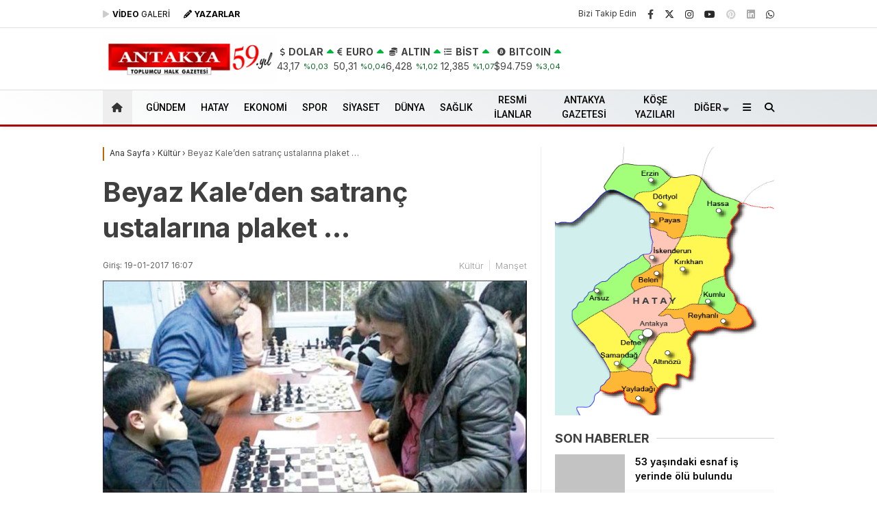

--- FILE ---
content_type: text/html; charset=UTF-8
request_url: https://antakyagazetesi.com/beyaz-kaleden-satranc-ustalarina-plaket/
body_size: 42659
content:
<!doctype html>
<html dir="ltr" lang="tr" prefix="og: https://ogp.me/ns# fb: http://ogp.me/ns/fb#">
<head>
<script type="e6c5efea64b420c88d8d9bfa-text/javascript">!function(){var t=document.createElement("script");t.setAttribute("src",'https://cdn.p.analitik.bik.gov.tr/tracker'+(typeof Intl!=="undefined"?(typeof (Intl||"").PluralRules!=="undefined"?'1':typeof Promise!=="undefined"?'2':typeof MutationObserver!=='undefined'?'3':'4'):'4')+'.js'),t.setAttribute("data-website-id","e87f8142-d9ec-4ef3-a7af-7e82de47580e"),t.setAttribute("data-host-url",'//e87f8142-d9ec-4ef3-a7af-7e82de47580e.collector.p.analitik.bik.gov.tr'),document.head.appendChild(t)}();</script>
<script type="e6c5efea64b420c88d8d9bfa-text/javascript">var script = document.createElement("script");script.src="//cdn-v2.p.analitik.bik.gov.tr/t-"+(typeof self !== "undefined" && self.crypto && typeof self.crypto.randomUUID === "function" ? "1-" : typeof Promise !== "undefined" ? "2-" : "3-")+"antakyagazetesi-com-"+"0"+".js";document.head.appendChild(script);</script>		
<meta charset="UTF-8">
<meta name="viewport" content="width=device-width, initial-scale=1">
<link rel="profile" href="https://gmpg.org/xfn/11">
<title>Beyaz Kale’den satranç ustalarına plaket … - Antakya Gazetesi</title>
<!-- All in One SEO 4.9.2 - aioseo.com -->
<meta name="description" content="Beyaz Kale Satranç Kulübü ve Beyaz Kale Satranç Evi, satranç sporunda usta olan isimleri plaketle onurlandırdı. Hatay&#039;da satranç sporuna gönül vermiş büyük ustaları Beyaz Kale Satranç Kulübünde ağırlamanın onurunu yaşadıklarını söyleyen Beyaz Kale Satranç Kulübü Başkanı Erkal Büyükaşık, ustalara yönelik düzenleyecekleri etkinliklerin devam edeceğini bildirdi ve “Beyaz Kale olarak Hatay Satrancının filizlenip yeşermesine katkı sağlayanlara" />
<meta name="robots" content="max-image-preview:large" />
<meta name="author" content="antakyagazetesi"/>
<meta name="msvalidate.01" content="223F1D70BD3B2F49B6F23FE2BF5844BB" />
<link rel="canonical" href="https://antakyagazetesi.com/beyaz-kaleden-satranc-ustalarina-plaket/" />
<meta name="generator" content="All in One SEO (AIOSEO) 4.9.2" />
<meta property="og:locale" content="tr_TR" />
<meta property="og:site_name" content="Antakya Gazetesi - Toplumcu Halk Gazetesi - Güncel Hatay Haberleri" />
<meta property="og:type" content="article" />
<meta property="og:title" content="Beyaz Kale’den satranç ustalarına plaket … - Antakya Gazetesi" />
<meta property="og:description" content="Beyaz Kale Satranç Kulübü ve Beyaz Kale Satranç Evi, satranç sporunda usta olan isimleri plaketle onurlandırdı. Hatay&#039;da satranç sporuna gönül vermiş büyük ustaları Beyaz Kale Satranç Kulübünde ağırlamanın onurunu yaşadıklarını söyleyen Beyaz Kale Satranç Kulübü Başkanı Erkal Büyükaşık, ustalara yönelik düzenleyecekleri etkinliklerin devam edeceğini bildirdi ve “Beyaz Kale olarak Hatay Satrancının filizlenip yeşermesine katkı sağlayanlara" />
<meta property="og:url" content="https://antakyagazetesi.com/beyaz-kaleden-satranc-ustalarina-plaket/" />
<meta property="og:image" content="https://antakyagazetesi.com/wp-content/uploads/2017/01/plkt.jpg" />
<meta property="og:image:secure_url" content="https://antakyagazetesi.com/wp-content/uploads/2017/01/plkt.jpg" />
<meta property="og:image:width" content="630" />
<meta property="og:image:height" content="315" />
<meta property="article:published_time" content="2017-01-19T13:07:00+00:00" />
<meta property="article:modified_time" content="2017-01-19T13:07:00+00:00" />
<meta name="twitter:card" content="summary_large_image" />
<meta name="twitter:title" content="Beyaz Kale’den satranç ustalarına plaket … - Antakya Gazetesi" />
<meta name="twitter:description" content="Beyaz Kale Satranç Kulübü ve Beyaz Kale Satranç Evi, satranç sporunda usta olan isimleri plaketle onurlandırdı. Hatay&#039;da satranç sporuna gönül vermiş büyük ustaları Beyaz Kale Satranç Kulübünde ağırlamanın onurunu yaşadıklarını söyleyen Beyaz Kale Satranç Kulübü Başkanı Erkal Büyükaşık, ustalara yönelik düzenleyecekleri etkinliklerin devam edeceğini bildirdi ve “Beyaz Kale olarak Hatay Satrancının filizlenip yeşermesine katkı sağlayanlara" />
<meta name="twitter:image" content="https://antakyagazetesi.com/wp-content/uploads/2017/01/plkt.jpg" />
<script type="application/ld+json" class="aioseo-schema">
{"@context":"https:\/\/schema.org","@graph":[{"@type":"BlogPosting","@id":"https:\/\/antakyagazetesi.com\/beyaz-kaleden-satranc-ustalarina-plaket\/#blogposting","name":"Beyaz Kale\u2019den satran\u00e7 ustalar\u0131na plaket \u2026 - Antakya Gazetesi","headline":"Beyaz Kale\u2019den satran\u00e7 ustalar\u0131na plaket \u2026","author":{"@id":"https:\/\/antakyagazetesi.com\/author\/antakyagazetesi\/#author"},"publisher":{"@id":"https:\/\/antakyagazetesi.com\/#organization"},"image":{"@type":"ImageObject","url":"https:\/\/antakyagazetesi.com\/wp-content\/uploads\/2017\/01\/plkt.jpg","width":630,"height":315},"datePublished":"2017-01-19T16:07:00+03:00","dateModified":"2017-01-19T16:07:00+03:00","inLanguage":"tr-TR","mainEntityOfPage":{"@id":"https:\/\/antakyagazetesi.com\/beyaz-kaleden-satranc-ustalarina-plaket\/#webpage"},"isPartOf":{"@id":"https:\/\/antakyagazetesi.com\/beyaz-kaleden-satranc-ustalarina-plaket\/#webpage"},"articleSection":"K\u00fclt\u00fcr, Man\u015fet"},{"@type":"BreadcrumbList","@id":"https:\/\/antakyagazetesi.com\/beyaz-kaleden-satranc-ustalarina-plaket\/#breadcrumblist","itemListElement":[{"@type":"ListItem","@id":"https:\/\/antakyagazetesi.com#listItem","position":1,"name":"Home","item":"https:\/\/antakyagazetesi.com","nextItem":{"@type":"ListItem","@id":"https:\/\/antakyagazetesi.com\/haber\/kultur\/#listItem","name":"K\u00fclt\u00fcr"}},{"@type":"ListItem","@id":"https:\/\/antakyagazetesi.com\/haber\/kultur\/#listItem","position":2,"name":"K\u00fclt\u00fcr","item":"https:\/\/antakyagazetesi.com\/haber\/kultur\/","nextItem":{"@type":"ListItem","@id":"https:\/\/antakyagazetesi.com\/beyaz-kaleden-satranc-ustalarina-plaket\/#listItem","name":"Beyaz Kale\u2019den satran\u00e7 ustalar\u0131na plaket \u2026"},"previousItem":{"@type":"ListItem","@id":"https:\/\/antakyagazetesi.com#listItem","name":"Home"}},{"@type":"ListItem","@id":"https:\/\/antakyagazetesi.com\/beyaz-kaleden-satranc-ustalarina-plaket\/#listItem","position":3,"name":"Beyaz Kale\u2019den satran\u00e7 ustalar\u0131na plaket \u2026","previousItem":{"@type":"ListItem","@id":"https:\/\/antakyagazetesi.com\/haber\/kultur\/#listItem","name":"K\u00fclt\u00fcr"}}]},{"@type":"Organization","@id":"https:\/\/antakyagazetesi.com\/#organization","name":"Antakya Gazetesi","description":"Toplumcu Halk Gazetesi - G\u00fcncel Hatay Haberleri","url":"https:\/\/antakyagazetesi.com\/","logo":{"@type":"ImageObject","url":"https:\/\/antakyagazetesi.com\/wp-content\/uploads\/2024\/09\/logo57-jpg.webp","@id":"https:\/\/antakyagazetesi.com\/beyaz-kaleden-satranc-ustalarina-plaket\/#organizationLogo","width":468,"height":71},"image":{"@id":"https:\/\/antakyagazetesi.com\/beyaz-kaleden-satranc-ustalarina-plaket\/#organizationLogo"}},{"@type":"Person","@id":"https:\/\/antakyagazetesi.com\/author\/antakyagazetesi\/#author","url":"https:\/\/antakyagazetesi.com\/author\/antakyagazetesi\/","name":"antakyagazetesi"},{"@type":"WebPage","@id":"https:\/\/antakyagazetesi.com\/beyaz-kaleden-satranc-ustalarina-plaket\/#webpage","url":"https:\/\/antakyagazetesi.com\/beyaz-kaleden-satranc-ustalarina-plaket\/","name":"Beyaz Kale\u2019den satran\u00e7 ustalar\u0131na plaket \u2026 - Antakya Gazetesi","description":"Beyaz Kale Satran\u00e7 Kul\u00fcb\u00fc ve Beyaz Kale Satran\u00e7 Evi, satran\u00e7 sporunda usta olan isimleri plaketle onurland\u0131rd\u0131. Hatay'da satran\u00e7 sporuna g\u00f6n\u00fcl vermi\u015f b\u00fcy\u00fck ustalar\u0131 Beyaz Kale Satran\u00e7 Kul\u00fcb\u00fcnde a\u011f\u0131rlaman\u0131n onurunu ya\u015fad\u0131klar\u0131n\u0131 s\u00f6yleyen Beyaz Kale Satran\u00e7 Kul\u00fcb\u00fc Ba\u015fkan\u0131 Erkal B\u00fcy\u00fcka\u015f\u0131k, ustalara y\u00f6nelik d\u00fczenleyecekleri etkinliklerin devam edece\u011fini bildirdi ve \u201cBeyaz Kale olarak Hatay Satranc\u0131n\u0131n filizlenip ye\u015fermesine katk\u0131 sa\u011flayanlara","inLanguage":"tr-TR","isPartOf":{"@id":"https:\/\/antakyagazetesi.com\/#website"},"breadcrumb":{"@id":"https:\/\/antakyagazetesi.com\/beyaz-kaleden-satranc-ustalarina-plaket\/#breadcrumblist"},"author":{"@id":"https:\/\/antakyagazetesi.com\/author\/antakyagazetesi\/#author"},"creator":{"@id":"https:\/\/antakyagazetesi.com\/author\/antakyagazetesi\/#author"},"image":{"@type":"ImageObject","url":"https:\/\/antakyagazetesi.com\/wp-content\/uploads\/2017\/01\/plkt.jpg","@id":"https:\/\/antakyagazetesi.com\/beyaz-kaleden-satranc-ustalarina-plaket\/#mainImage","width":630,"height":315},"primaryImageOfPage":{"@id":"https:\/\/antakyagazetesi.com\/beyaz-kaleden-satranc-ustalarina-plaket\/#mainImage"},"datePublished":"2017-01-19T16:07:00+03:00","dateModified":"2017-01-19T16:07:00+03:00"},{"@type":"WebSite","@id":"https:\/\/antakyagazetesi.com\/#website","url":"https:\/\/antakyagazetesi.com\/","name":"Antakya Gazetesi","alternateName":"Antakya Gazetesi","description":"Toplumcu Halk Gazetesi - G\u00fcncel Hatay Haberleri","inLanguage":"tr-TR","publisher":{"@id":"https:\/\/antakyagazetesi.com\/#organization"}}]}
</script>
<!-- All in One SEO -->
<link rel='dns-prefetch' href='//fonts.googleapis.com' />
<link rel='dns-prefetch' href='//www.googletagmanager.com' />
<link rel='dns-prefetch' href='//pagead2.googlesyndication.com' />
<link rel='dns-prefetch' href='//fundingchoicesmessages.google.com' />

<link rel="alternate" type="application/rss+xml" title="Antakya Gazetesi &raquo; akışı" href="https://antakyagazetesi.com/feed/" />
<link rel="alternate" type="application/rss+xml" title="Antakya Gazetesi &raquo; yorum akışı" href="https://antakyagazetesi.com/comments/feed/" />
<link rel="alternate" title="oEmbed (JSON)" type="application/json+oembed" href="https://antakyagazetesi.com/wp-json/oembed/1.0/embed?url=https%3A%2F%2Fantakyagazetesi.com%2Fbeyaz-kaleden-satranc-ustalarina-plaket%2F" />
<link rel="alternate" title="oEmbed (XML)" type="text/xml+oembed" href="https://antakyagazetesi.com/wp-json/oembed/1.0/embed?url=https%3A%2F%2Fantakyagazetesi.com%2Fbeyaz-kaleden-satranc-ustalarina-plaket%2F&#038;format=xml" />
<style id='wp-img-auto-sizes-contain-inline-css' type='text/css'>
img:is([sizes=auto i],[sizes^="auto," i]){contain-intrinsic-size:3000px 1500px}
/*# sourceURL=wp-img-auto-sizes-contain-inline-css */
</style>
<style id='classic-theme-styles-inline-css' type='text/css'>
/*! This file is auto-generated */
.wp-block-button__link{color:#fff;background-color:#32373c;border-radius:9999px;box-shadow:none;text-decoration:none;padding:calc(.667em + 2px) calc(1.333em + 2px);font-size:1.125em}.wp-block-file__button{background:#32373c;color:#fff;text-decoration:none}
/*# sourceURL=/wp-includes/css/classic-themes.min.css */
</style>
<link rel='stylesheet' id='contact-form-7-css' href='https://antakyagazetesi.com/wp-content/plugins/contact-form-7/includes/css/styles.css?ver=6.1.4' type='text/css' media='all' />
<link rel='stylesheet' id='esenbik-css' href='https://antakyagazetesi.com/wp-content/plugins/esen-bik/css/esenbik.min.css?ver=1.0.8' type='text/css' media='all' />
<link rel='stylesheet' id='esenhaber-theme-style-css' href='https://antakyagazetesi.com/wp-content/themes/esenhaber/css/style.min.css?ver=2.2.0' type='text/css' media='all' />
<style id='esenhaber-theme-style-inline-css' type='text/css'>
.esen-container{max-width:1170px}@media screen and (max-width:1550px){.esen-container{max-width:1100px}}@media screen and (max-width:1439px){.esen-container{max-width:1100px}}@media screen and (max-width:1300px){.esen-container{max-width:980px}}.nav-container{background:linear-gradient(211deg, #e1e5e8 0%, #ffffff 100%);border-bottom:3px solid #a80000}.sideright-content .mobile-right-side-logo{background:linear-gradient(211deg, #ffffff 0%, #ffffff 100%);border-bottom:3px solid #a80000}.main-navigation > .esen-container > .menu-ana-menu-container > ul{height:50px}.main-navigation > .esen-container > .menu-ana-menu-container > ul > li{height:50px}.main-navigation > .esen-container > .menu-ana-menu-container > ul > li > a{height:50px}.header-2-container .header-logo-doviz{height:90px}/* .post-image:not(:has(.LazyYuklendi))::before{background-image:url('https://antakyagazetesi.com/wp-content/uploads/2025/09/59-yil-web.jpg')}*/ .sideContent .hava_durumu:after{border-top:85px solid transparent}.main-navigation > .esen-container > .menu-ana-menu-container > ul > li.current-menu-item > a:before{border-color:transparent transparent transparent transparent}.namaz-icerik{background-image:url('https://antakyagazetesi.com/wp-content/themes/esenhaber/img/camii.png');background-position-y:bottom;background-repeat:no-repeat}.logo{height:50px}.main-navigation > .esen-container > .menu-ana-menu-container > ul > li > .esen-megamenu{top:53px}.search-box, .search-detail{height:50px}.main-navigation > .esen-container > .menu-ana-menu-container > ul > li{padding:0px 10px}.mobile-header{border-bottom:1px solid #dddddd}.home-li{background:rgba(0, 0, 0, 0.1);border:none;padding:0px 7px 0px 13px !important;margin-right:10px}.news-progress-container > .news-progress-bar{background-color:#a02121;background-image:linear-gradient(147deg, #a02121 0%, #ff0000 74%)}.top-bar-container{border-bottom:1px solid #e2e2e2}.main-navigation > .esen-container > .menu-ana-menu-container > ul > li a{text-transform:uppercase}.haber-post{position:relative}.haber-post:after{height:3px;content:'';position:absolute;border-top:3px solid #ba6900;width:calc(100% - -40px);top:0px;left:-20px;opacity:1}.breadcrumbs{border-left:2px solid #ba6900}.post-share-gallery{position:unset}@media screen and (max-width:768px){.content-area{margin-top:-10px}}
/*# sourceURL=esenhaber-theme-style-inline-css */
</style>
<link rel="preload" as="style" href="https://fonts.googleapis.com/css?family=Inter:100,200,300,400,500,600,700,800,900,100italic,200italic,300italic,400italic,500italic,600italic,700italic,800italic,900italic%7CRoboto:500&#038;subset=latin-ext&#038;display=swap&#038;ver=1769670570" /><script src="/cdn-cgi/scripts/7d0fa10a/cloudflare-static/rocket-loader.min.js" data-cf-settings="e6c5efea64b420c88d8d9bfa-|49"></script><link rel="stylesheet" href="https://fonts.googleapis.com/css?family=Inter:100,200,300,400,500,600,700,800,900,100italic,200italic,300italic,400italic,500italic,600italic,700italic,800italic,900italic%7CRoboto:500&#038;subset=latin-ext&#038;display=swap&#038;ver=1769670570" media="print" onload="this.media='all'"><noscript><link rel="stylesheet" href="https://fonts.googleapis.com/css?family=Inter:100,200,300,400,500,600,700,800,900,100italic,200italic,300italic,400italic,500italic,600italic,700italic,800italic,900italic%7CRoboto:500&#038;subset=latin-ext&#038;display=swap&#038;ver=1769670570" /></noscript><link rel="https://api.w.org/" href="https://antakyagazetesi.com/wp-json/" /><link rel="alternate" title="JSON" type="application/json" href="https://antakyagazetesi.com/wp-json/wp/v2/posts/3809" /><link rel="EditURI" type="application/rsd+xml" title="RSD" href="https://antakyagazetesi.com/xmlrpc.php?rsd" />
<meta name="generator" content="WordPress 6.9" />
<link rel='shortlink' href='https://antakyagazetesi.com/?p=3809' />
<meta name="generator" content="Site Kit by Google 1.168.0" /><!-- Sitekit Google Analytics code -->
<!-- Google tag (gtag.js) -->
<script async src="https://www.googletagmanager.com/gtag/js?id=G-6JHK8DN02V" type="e6c5efea64b420c88d8d9bfa-text/javascript"></script>
<script type="e6c5efea64b420c88d8d9bfa-text/javascript">
window.dataLayer = window.dataLayer || [];
function gtag(){dataLayer.push(arguments);}
gtag('js', new Date());
gtag('config', 'G-6JHK8DN02V');
</script>
<!-- End of Sitekit Google Analytics code -->
<meta name="generator" content="Redux 4.5.7.1" />	<script type="e6c5efea64b420c88d8d9bfa-text/javascript">
var css = document.createElement('link');
css.href = 'https://cdnjs.cloudflare.com/ajax/libs/font-awesome/6.4.2/css/all.min.css';
css.rel = 'stylesheet';
css.type = 'text/css';
document.getElementsByTagName('head')[0].appendChild(css);
</script>
<meta name="title" content="Beyaz Kale’den satranç ustalarına plaket …">
<meta name="datePublished" content="2017-01-19T16:07:00+03:00">
<meta name="dateModified" content="2017-01-19T16:07:00+03:00">
<meta name="url" content="https://antakyagazetesi.com/beyaz-kaleden-satranc-ustalarina-plaket/">
<meta name="articleSection" content="news">
<meta name="articleAuthor" content="">
<!-- Site Kit tarafından eklenen Google AdSense meta etiketleri -->
<meta name="google-adsense-platform-account" content="ca-host-pub-2644536267352236">
<meta name="google-adsense-platform-domain" content="sitekit.withgoogle.com">
<!-- Site Kit tarafından eklenen Google AdSense meta etiketlerine son verin -->
<!-- Google AdSense snippet added by Site Kit -->
<script type="e6c5efea64b420c88d8d9bfa-text/javascript" async="async" src="https://pagead2.googlesyndication.com/pagead/js/adsbygoogle.js?client=ca-pub-3443511441756952&amp;host=ca-host-pub-2644536267352236" crossorigin="anonymous"></script>
<!-- End Google AdSense snippet added by Site Kit -->
<!-- Google AdSense Reklam Engelleme İptal snippet&#039;i Site Kit tarafından eklendi -->
<script async src="https://fundingchoicesmessages.google.com/i/pub-3443511441756952?ers=1" nonce="-U_lZmVgoX2JMh4XQDkuTQ" type="e6c5efea64b420c88d8d9bfa-text/javascript"></script><script nonce="-U_lZmVgoX2JMh4XQDkuTQ" type="e6c5efea64b420c88d8d9bfa-text/javascript">(function() {function signalGooglefcPresent() {if (!window.frames['googlefcPresent']) {if (document.body) {const iframe = document.createElement('iframe'); iframe.style = 'width: 0; height: 0; border: none; z-index: -1000; left: -1000px; top: -1000px;'; iframe.style.display = 'none'; iframe.name = 'googlefcPresent'; document.body.appendChild(iframe);} else {setTimeout(signalGooglefcPresent, 0);}}}signalGooglefcPresent();})();</script>
<!-- Site Kit tarafından eklenen Google AdSense Reklam Engelleme İptal snippet&#039;ini sonlandır -->
<!-- Google AdSense Reklam Engelleme İptal Hata Koruması snippet&#039;i Site Kit tarafından eklendi -->
<script type="e6c5efea64b420c88d8d9bfa-text/javascript">(function(){'use strict';function aa(a){var b=0;return function(){return b<a.length?{done:!1,value:a[b++]}:{done:!0}}}var ba="function"==typeof Object.defineProperties?Object.defineProperty:function(a,b,c){if(a==Array.prototype||a==Object.prototype)return a;a[b]=c.value;return a};
function ea(a){a=["object"==typeof globalThis&&globalThis,a,"object"==typeof window&&window,"object"==typeof self&&self,"object"==typeof global&&global];for(var b=0;b<a.length;++b){var c=a[b];if(c&&c.Math==Math)return c}throw Error("Cannot find global object");}var fa=ea(this);function ha(a,b){if(b)a:{var c=fa;a=a.split(".");for(var d=0;d<a.length-1;d++){var e=a[d];if(!(e in c))break a;c=c[e]}a=a[a.length-1];d=c[a];b=b(d);b!=d&&null!=b&&ba(c,a,{configurable:!0,writable:!0,value:b})}}
var ia="function"==typeof Object.create?Object.create:function(a){function b(){}b.prototype=a;return new b},l;if("function"==typeof Object.setPrototypeOf)l=Object.setPrototypeOf;else{var m;a:{var ja={a:!0},ka={};try{ka.__proto__=ja;m=ka.a;break a}catch(a){}m=!1}l=m?function(a,b){a.__proto__=b;if(a.__proto__!==b)throw new TypeError(a+" is not extensible");return a}:null}var la=l;
function n(a,b){a.prototype=ia(b.prototype);a.prototype.constructor=a;if(la)la(a,b);else for(var c in b)if("prototype"!=c)if(Object.defineProperties){var d=Object.getOwnPropertyDescriptor(b,c);d&&Object.defineProperty(a,c,d)}else a[c]=b[c];a.A=b.prototype}function ma(){for(var a=Number(this),b=[],c=a;c<arguments.length;c++)b[c-a]=arguments[c];return b}
var na="function"==typeof Object.assign?Object.assign:function(a,b){for(var c=1;c<arguments.length;c++){var d=arguments[c];if(d)for(var e in d)Object.prototype.hasOwnProperty.call(d,e)&&(a[e]=d[e])}return a};ha("Object.assign",function(a){return a||na});/*
Copyright The Closure Library Authors.
SPDX-License-Identifier: Apache-2.0
*/
var p=this||self;function q(a){return a};var t,u;a:{for(var oa=["CLOSURE_FLAGS"],v=p,x=0;x<oa.length;x++)if(v=v[oa[x]],null==v){u=null;break a}u=v}var pa=u&&u[610401301];t=null!=pa?pa:!1;var z,qa=p.navigator;z=qa?qa.userAgentData||null:null;function A(a){return t?z?z.brands.some(function(b){return(b=b.brand)&&-1!=b.indexOf(a)}):!1:!1}function B(a){var b;a:{if(b=p.navigator)if(b=b.userAgent)break a;b=""}return-1!=b.indexOf(a)};function C(){return t?!!z&&0<z.brands.length:!1}function D(){return C()?A("Chromium"):(B("Chrome")||B("CriOS"))&&!(C()?0:B("Edge"))||B("Silk")};var ra=C()?!1:B("Trident")||B("MSIE");!B("Android")||D();D();B("Safari")&&(D()||(C()?0:B("Coast"))||(C()?0:B("Opera"))||(C()?0:B("Edge"))||(C()?A("Microsoft Edge"):B("Edg/"))||C()&&A("Opera"));var sa={},E=null;var ta="undefined"!==typeof Uint8Array,ua=!ra&&"function"===typeof btoa;var F="function"===typeof Symbol&&"symbol"===typeof Symbol()?Symbol():void 0,G=F?function(a,b){a[F]|=b}:function(a,b){void 0!==a.g?a.g|=b:Object.defineProperties(a,{g:{value:b,configurable:!0,writable:!0,enumerable:!1}})};function va(a){var b=H(a);1!==(b&1)&&(Object.isFrozen(a)&&(a=Array.prototype.slice.call(a)),I(a,b|1))}
var H=F?function(a){return a[F]|0}:function(a){return a.g|0},J=F?function(a){return a[F]}:function(a){return a.g},I=F?function(a,b){a[F]=b}:function(a,b){void 0!==a.g?a.g=b:Object.defineProperties(a,{g:{value:b,configurable:!0,writable:!0,enumerable:!1}})};function wa(){var a=[];G(a,1);return a}function xa(a,b){I(b,(a|0)&-99)}function K(a,b){I(b,(a|34)&-73)}function L(a){a=a>>11&1023;return 0===a?536870912:a};var M={};function N(a){return null!==a&&"object"===typeof a&&!Array.isArray(a)&&a.constructor===Object}var O,ya=[];I(ya,39);O=Object.freeze(ya);var P;function Q(a,b){P=b;a=new a(b);P=void 0;return a}
function R(a,b,c){null==a&&(a=P);P=void 0;if(null==a){var d=96;c?(a=[c],d|=512):a=[];b&&(d=d&-2095105|(b&1023)<<11)}else{if(!Array.isArray(a))throw Error();d=H(a);if(d&64)return a;d|=64;if(c&&(d|=512,c!==a[0]))throw Error();a:{c=a;var e=c.length;if(e){var f=e-1,g=c[f];if(N(g)){d|=256;b=(d>>9&1)-1;e=f-b;1024<=e&&(za(c,b,g),e=1023);d=d&-2095105|(e&1023)<<11;break a}}b&&(g=(d>>9&1)-1,b=Math.max(b,e-g),1024<b&&(za(c,g,{}),d|=256,b=1023),d=d&-2095105|(b&1023)<<11)}}I(a,d);return a}
function za(a,b,c){for(var d=1023+b,e=a.length,f=d;f<e;f++){var g=a[f];null!=g&&g!==c&&(c[f-b]=g)}a.length=d+1;a[d]=c};function Aa(a){switch(typeof a){case "number":return isFinite(a)?a:String(a);case "boolean":return a?1:0;case "object":if(a&&!Array.isArray(a)&&ta&&null!=a&&a instanceof Uint8Array){if(ua){for(var b="",c=0,d=a.length-10240;c<d;)b+=String.fromCharCode.apply(null,a.subarray(c,c+=10240));b+=String.fromCharCode.apply(null,c?a.subarray(c):a);a=btoa(b)}else{void 0===b&&(b=0);if(!E){E={};c="ABCDEFGHIJKLMNOPQRSTUVWXYZabcdefghijklmnopqrstuvwxyz0123456789".split("");d=["+/=","+/","-_=","-_.","-_"];for(var e=
0;5>e;e++){var f=c.concat(d[e].split(""));sa[e]=f;for(var g=0;g<f.length;g++){var h=f[g];void 0===E[h]&&(E[h]=g)}}}b=sa[b];c=Array(Math.floor(a.length/3));d=b[64]||"";for(e=f=0;f<a.length-2;f+=3){var k=a[f],w=a[f+1];h=a[f+2];g=b[k>>2];k=b[(k&3)<<4|w>>4];w=b[(w&15)<<2|h>>6];h=b[h&63];c[e++]=g+k+w+h}g=0;h=d;switch(a.length-f){case 2:g=a[f+1],h=b[(g&15)<<2]||d;case 1:a=a[f],c[e]=b[a>>2]+b[(a&3)<<4|g>>4]+h+d}a=c.join("")}return a}}return a};function Ba(a,b,c){a=Array.prototype.slice.call(a);var d=a.length,e=b&256?a[d-1]:void 0;d+=e?-1:0;for(b=b&512?1:0;b<d;b++)a[b]=c(a[b]);if(e){b=a[b]={};for(var f in e)Object.prototype.hasOwnProperty.call(e,f)&&(b[f]=c(e[f]))}return a}function Da(a,b,c,d,e,f){if(null!=a){if(Array.isArray(a))a=e&&0==a.length&&H(a)&1?void 0:f&&H(a)&2?a:Ea(a,b,c,void 0!==d,e,f);else if(N(a)){var g={},h;for(h in a)Object.prototype.hasOwnProperty.call(a,h)&&(g[h]=Da(a[h],b,c,d,e,f));a=g}else a=b(a,d);return a}}
function Ea(a,b,c,d,e,f){var g=d||c?H(a):0;d=d?!!(g&32):void 0;a=Array.prototype.slice.call(a);for(var h=0;h<a.length;h++)a[h]=Da(a[h],b,c,d,e,f);c&&c(g,a);return a}function Fa(a){return a.s===M?a.toJSON():Aa(a)};function Ga(a,b,c){c=void 0===c?K:c;if(null!=a){if(ta&&a instanceof Uint8Array)return b?a:new Uint8Array(a);if(Array.isArray(a)){var d=H(a);if(d&2)return a;if(b&&!(d&64)&&(d&32||0===d))return I(a,d|34),a;a=Ea(a,Ga,d&4?K:c,!0,!1,!0);b=H(a);b&4&&b&2&&Object.freeze(a);return a}a.s===M&&(b=a.h,c=J(b),a=c&2?a:Q(a.constructor,Ha(b,c,!0)));return a}}function Ha(a,b,c){var d=c||b&2?K:xa,e=!!(b&32);a=Ba(a,b,function(f){return Ga(f,e,d)});G(a,32|(c?2:0));return a};function Ia(a,b){a=a.h;return Ja(a,J(a),b)}function Ja(a,b,c,d){if(-1===c)return null;if(c>=L(b)){if(b&256)return a[a.length-1][c]}else{var e=a.length;if(d&&b&256&&(d=a[e-1][c],null!=d))return d;b=c+((b>>9&1)-1);if(b<e)return a[b]}}function Ka(a,b,c,d,e){var f=L(b);if(c>=f||e){e=b;if(b&256)f=a[a.length-1];else{if(null==d)return;f=a[f+((b>>9&1)-1)]={};e|=256}f[c]=d;e&=-1025;e!==b&&I(a,e)}else a[c+((b>>9&1)-1)]=d,b&256&&(d=a[a.length-1],c in d&&delete d[c]),b&1024&&I(a,b&-1025)}
function La(a,b){var c=Ma;var d=void 0===d?!1:d;var e=a.h;var f=J(e),g=Ja(e,f,b,d);var h=!1;if(null==g||"object"!==typeof g||(h=Array.isArray(g))||g.s!==M)if(h){var k=h=H(g);0===k&&(k|=f&32);k|=f&2;k!==h&&I(g,k);c=new c(g)}else c=void 0;else c=g;c!==g&&null!=c&&Ka(e,f,b,c,d);e=c;if(null==e)return e;a=a.h;f=J(a);f&2||(g=e,c=g.h,h=J(c),g=h&2?Q(g.constructor,Ha(c,h,!1)):g,g!==e&&(e=g,Ka(a,f,b,e,d)));return e}function Na(a,b){a=Ia(a,b);return null==a||"string"===typeof a?a:void 0}
function Oa(a,b){a=Ia(a,b);return null!=a?a:0}function S(a,b){a=Na(a,b);return null!=a?a:""};function T(a,b,c){this.h=R(a,b,c)}T.prototype.toJSON=function(){var a=Ea(this.h,Fa,void 0,void 0,!1,!1);return Pa(this,a,!0)};T.prototype.s=M;T.prototype.toString=function(){return Pa(this,this.h,!1).toString()};
function Pa(a,b,c){var d=a.constructor.v,e=L(J(c?a.h:b)),f=!1;if(d){if(!c){b=Array.prototype.slice.call(b);var g;if(b.length&&N(g=b[b.length-1]))for(f=0;f<d.length;f++)if(d[f]>=e){Object.assign(b[b.length-1]={},g);break}f=!0}e=b;c=!c;g=J(a.h);a=L(g);g=(g>>9&1)-1;for(var h,k,w=0;w<d.length;w++)if(k=d[w],k<a){k+=g;var r=e[k];null==r?e[k]=c?O:wa():c&&r!==O&&va(r)}else h||(r=void 0,e.length&&N(r=e[e.length-1])?h=r:e.push(h={})),r=h[k],null==h[k]?h[k]=c?O:wa():c&&r!==O&&va(r)}d=b.length;if(!d)return b;
var Ca;if(N(h=b[d-1])){a:{var y=h;e={};c=!1;for(var ca in y)Object.prototype.hasOwnProperty.call(y,ca)&&(a=y[ca],Array.isArray(a)&&a!=a&&(c=!0),null!=a?e[ca]=a:c=!0);if(c){for(var rb in e){y=e;break a}y=null}}y!=h&&(Ca=!0);d--}for(;0<d;d--){h=b[d-1];if(null!=h)break;var cb=!0}if(!Ca&&!cb)return b;var da;f?da=b:da=Array.prototype.slice.call(b,0,d);b=da;f&&(b.length=d);y&&b.push(y);return b};function Qa(a){return function(b){if(null==b||""==b)b=new a;else{b=JSON.parse(b);if(!Array.isArray(b))throw Error(void 0);G(b,32);b=Q(a,b)}return b}};function Ra(a){this.h=R(a)}n(Ra,T);var Sa=Qa(Ra);var U;function V(a){this.g=a}V.prototype.toString=function(){return this.g+""};var Ta={};function Ua(){return Math.floor(2147483648*Math.random()).toString(36)+Math.abs(Math.floor(2147483648*Math.random())^Date.now()).toString(36)};function Va(a,b){b=String(b);"application/xhtml+xml"===a.contentType&&(b=b.toLowerCase());return a.createElement(b)}function Wa(a){this.g=a||p.document||document}Wa.prototype.appendChild=function(a,b){a.appendChild(b)};/*
SPDX-License-Identifier: Apache-2.0
*/
function Xa(a,b){a.src=b instanceof V&&b.constructor===V?b.g:"type_error:TrustedResourceUrl";var c,d;(c=(b=null==(d=(c=(a.ownerDocument&&a.ownerDocument.defaultView||window).document).querySelector)?void 0:d.call(c,"script[nonce]"))?b.nonce||b.getAttribute("nonce")||"":"")&&a.setAttribute("nonce",c)};function Ya(a){a=void 0===a?document:a;return a.createElement("script")};function Za(a,b,c,d,e,f){try{var g=a.g,h=Ya(g);h.async=!0;Xa(h,b);g.head.appendChild(h);h.addEventListener("load",function(){e();d&&g.head.removeChild(h)});h.addEventListener("error",function(){0<c?Za(a,b,c-1,d,e,f):(d&&g.head.removeChild(h),f())})}catch(k){f()}};var $a=p.atob("aHR0cHM6Ly93d3cuZ3N0YXRpYy5jb20vaW1hZ2VzL2ljb25zL21hdGVyaWFsL3N5c3RlbS8xeC93YXJuaW5nX2FtYmVyXzI0ZHAucG5n"),ab=p.atob("WW91IGFyZSBzZWVpbmcgdGhpcyBtZXNzYWdlIGJlY2F1c2UgYWQgb3Igc2NyaXB0IGJsb2NraW5nIHNvZnR3YXJlIGlzIGludGVyZmVyaW5nIHdpdGggdGhpcyBwYWdlLg=="),bb=p.atob("RGlzYWJsZSBhbnkgYWQgb3Igc2NyaXB0IGJsb2NraW5nIHNvZnR3YXJlLCB0aGVuIHJlbG9hZCB0aGlzIHBhZ2Uu");function db(a,b,c){this.i=a;this.l=new Wa(this.i);this.g=null;this.j=[];this.m=!1;this.u=b;this.o=c}
function eb(a){if(a.i.body&&!a.m){var b=function(){fb(a);p.setTimeout(function(){return gb(a,3)},50)};Za(a.l,a.u,2,!0,function(){p[a.o]||b()},b);a.m=!0}}
function fb(a){for(var b=W(1,5),c=0;c<b;c++){var d=X(a);a.i.body.appendChild(d);a.j.push(d)}b=X(a);b.style.bottom="0";b.style.left="0";b.style.position="fixed";b.style.width=W(100,110).toString()+"%";b.style.zIndex=W(2147483544,2147483644).toString();b.style["background-color"]=hb(249,259,242,252,219,229);b.style["box-shadow"]="0 0 12px #888";b.style.color=hb(0,10,0,10,0,10);b.style.display="flex";b.style["justify-content"]="center";b.style["font-family"]="Roboto, Arial";c=X(a);c.style.width=W(80,
85).toString()+"%";c.style.maxWidth=W(750,775).toString()+"px";c.style.margin="24px";c.style.display="flex";c.style["align-items"]="flex-start";c.style["justify-content"]="center";d=Va(a.l.g,"IMG");d.className=Ua();d.src=$a;d.alt="Warning icon";d.style.height="24px";d.style.width="24px";d.style["padding-right"]="16px";var e=X(a),f=X(a);f.style["font-weight"]="bold";f.textContent=ab;var g=X(a);g.textContent=bb;Y(a,e,f);Y(a,e,g);Y(a,c,d);Y(a,c,e);Y(a,b,c);a.g=b;a.i.body.appendChild(a.g);b=W(1,5);for(c=
0;c<b;c++)d=X(a),a.i.body.appendChild(d),a.j.push(d)}function Y(a,b,c){for(var d=W(1,5),e=0;e<d;e++){var f=X(a);b.appendChild(f)}b.appendChild(c);c=W(1,5);for(d=0;d<c;d++)e=X(a),b.appendChild(e)}function W(a,b){return Math.floor(a+Math.random()*(b-a))}function hb(a,b,c,d,e,f){return"rgb("+W(Math.max(a,0),Math.min(b,255)).toString()+","+W(Math.max(c,0),Math.min(d,255)).toString()+","+W(Math.max(e,0),Math.min(f,255)).toString()+")"}function X(a){a=Va(a.l.g,"DIV");a.className=Ua();return a}
function gb(a,b){0>=b||null!=a.g&&0!=a.g.offsetHeight&&0!=a.g.offsetWidth||(ib(a),fb(a),p.setTimeout(function(){return gb(a,b-1)},50))}
function ib(a){var b=a.j;var c="undefined"!=typeof Symbol&&Symbol.iterator&&b[Symbol.iterator];if(c)b=c.call(b);else if("number"==typeof b.length)b={next:aa(b)};else throw Error(String(b)+" is not an iterable or ArrayLike");for(c=b.next();!c.done;c=b.next())(c=c.value)&&c.parentNode&&c.parentNode.removeChild(c);a.j=[];(b=a.g)&&b.parentNode&&b.parentNode.removeChild(b);a.g=null};function jb(a,b,c,d,e){function f(k){document.body?g(document.body):0<k?p.setTimeout(function(){f(k-1)},e):b()}function g(k){k.appendChild(h);p.setTimeout(function(){h?(0!==h.offsetHeight&&0!==h.offsetWidth?b():a(),h.parentNode&&h.parentNode.removeChild(h)):a()},d)}var h=kb(c);f(3)}function kb(a){var b=document.createElement("div");b.className=a;b.style.width="1px";b.style.height="1px";b.style.position="absolute";b.style.left="-10000px";b.style.top="-10000px";b.style.zIndex="-10000";return b};function Ma(a){this.h=R(a)}n(Ma,T);function lb(a){this.h=R(a)}n(lb,T);var mb=Qa(lb);function nb(a){a=Na(a,4)||"";if(void 0===U){var b=null;var c=p.trustedTypes;if(c&&c.createPolicy){try{b=c.createPolicy("goog#html",{createHTML:q,createScript:q,createScriptURL:q})}catch(d){p.console&&p.console.error(d.message)}U=b}else U=b}a=(b=U)?b.createScriptURL(a):a;return new V(a,Ta)};function ob(a,b){this.m=a;this.o=new Wa(a.document);this.g=b;this.j=S(this.g,1);this.u=nb(La(this.g,2));this.i=!1;b=nb(La(this.g,13));this.l=new db(a.document,b,S(this.g,12))}ob.prototype.start=function(){pb(this)};
function pb(a){qb(a);Za(a.o,a.u,3,!1,function(){a:{var b=a.j;var c=p.btoa(b);if(c=p[c]){try{var d=Sa(p.atob(c))}catch(e){b=!1;break a}b=b===Na(d,1)}else b=!1}b?Z(a,S(a.g,14)):(Z(a,S(a.g,8)),eb(a.l))},function(){jb(function(){Z(a,S(a.g,7));eb(a.l)},function(){return Z(a,S(a.g,6))},S(a.g,9),Oa(a.g,10),Oa(a.g,11))})}function Z(a,b){a.i||(a.i=!0,a=new a.m.XMLHttpRequest,a.open("GET",b,!0),a.send())}function qb(a){var b=p.btoa(a.j);a.m[b]&&Z(a,S(a.g,5))};(function(a,b){p[a]=function(){var c=ma.apply(0,arguments);p[a]=function(){};b.apply(null,c)}})("__h82AlnkH6D91__",function(a){"function"===typeof window.atob&&(new ob(window,mb(window.atob(a)))).start()});}).call(this);
window.__h82AlnkH6D91__("[base64]/[base64]/[base64]/[base64]");</script>
<!-- Site Kit tarafından eklenen Google AdSense Reklam Engelleme İptal Hata Koruması snippet&#039;ini sonlandır -->
<link rel="icon" href="https://antakyagazetesi.com/wp-content/uploads/2024/08/Adsiz-tasarim-6-70x70.png" sizes="32x32" />
<link rel="icon" href="https://antakyagazetesi.com/wp-content/uploads/2024/08/Adsiz-tasarim-6-480x480.png" sizes="192x192" />
<link rel="apple-touch-icon" href="https://antakyagazetesi.com/wp-content/uploads/2024/08/Adsiz-tasarim-6-480x480.png" />
<meta name="msapplication-TileImage" content="https://antakyagazetesi.com/wp-content/uploads/2024/08/Adsiz-tasarim-6-480x480.png" />
<style id="EsenHaber-dynamic-css" title="dynamic-css" class="redux-options-output">body{font-family:Inter,Arial, Helvetica, sans-serif;font-weight:400;font-style:normal;}.main-navigation > .esen-container > .menu-ana-menu-container > ul > li{font-family:Roboto,Arial, Helvetica, sans-serif;line-height:70px;font-weight:500;font-style:normal;font-size:14px;}.main-navigation > .esen-container > .menu-ana-menu-container li > a, .esen-drawer-menu, .search-button-nav, .nav-user > a{color:#000000;}.main-navigation > .esen-container > .menu-ana-menu-container li:hover > a, .esen-drawer-menu:hover, .search-button-nav:hover{color:rgba(74,73,73,0.89);}.main-navigation > .esen-container > .menu-ana-menu-container > ul > li > ul, .main-navigation > .esen-container > .menu-ana-menu-container > ul > li > ul > li > ul, .main-navigation > .esen-container > .menu-ana-menu-container > ul > li > ul > li > ul > li > ul{background:#ffffff;}.main-navigation > .esen-container > .menu-ana-menu-container > ul > li > ul > li a, .main-navigation > .esen-container > .menu-ana-menu-container > ul > li ul li:before{color:#000000;}.main-navigation > .esen-container > .menu-ana-menu-container li > ul > li:hover > a{color:rgba(126,126,126,0.73);}.home-li{background:#eeeeee;}#top-menu > .home-li > a{color:#353535;}.top-bar-container, .sideContent .top-elements ul{background:transparent;}.top-elements li a{color:#000000;}.top-elements li.photo-gallery a > i{color:#cccccc;}.top-elements li.video-gallery a > i{color:#cccccc;}.top-elements li.yazarlar-button a > i{color:#000000;}.b_ikon{color:#007be8;}.bugun_temp{color:#000000;}.weather-city{color:#000000;}.desk-sosyal-medya > li:first-child{color:#383838;}.desk-sosyal-medya > li a.facebookd{color:#3f3f3f;}.desk-sosyal-medya > li a.twitterd{color:#232323;}.desk-sosyal-medya > li a.instagramd{color:#282828;}.desk-sosyal-medya > li a.youtubed{color:#282828;}.desk-sosyal-medya > li a.tiktok{color:#000000;}.desk-sosyal-medya > li a.pinterestd{color:#d1d1d1;}.desk-sosyal-medya > li a.dribbbled{color:#a8a8a8;}.desk-sosyal-medya > li a.linkedind{color:#a8a8a8;}.desk-sosyal-medya > li a.whatsappd{color:#383838;}.desk-sosyal-medya > li a.telegramd{color:#0088cc;}.sd-red-bg, .son-dakika-arama, .son-dakika-arama > .esen-container > .son-dakika{background:#af0000;}.son-dakika-arama > .esen-container > .son-dakika > .sd-list a{color:#ffffff;}.son-dakika-arama{background:#1e73be;}.top-header-menu > .piyasa > li > span{color:#cdddf8;}.top-header-menu > .piyasa > li > span.guncel{color:#ffffff;}.mobile-header{background:#ffffff;}.mobil-menu-bar > div, .menu-button_sol{color:#ff0000;}.mobile-right-drawer-menu{color:#ff0000;}.sideContent .hava_durumu{background:transparent;}.sideContent .b_ikon{color:#1cbddd;}.sideContent .bugun_temp{color:#1e93db;}.sideContent .weather-city{color:#000000;}</style>
<!-- START - Open Graph and Twitter Card Tags 3.3.7 -->
<!-- Facebook Open Graph -->
<meta property="og:locale" content="tr_TR"/>
<meta property="og:site_name" content="Antakya Gazetesi"/>
<meta property="og:title" content="Beyaz Kale’den satranç ustalarına plaket …"/>
<meta property="og:url" content="https://antakyagazetesi.com/beyaz-kaleden-satranc-ustalarina-plaket/"/>
<meta property="og:type" content="article"/>
<meta property="og:description" content="Beyaz Kale Satranç Kulübü ve Beyaz Kale Satranç Evi, satranç sporunda usta olan isimleri plaketle onurlandırdı. Hatay&#039;da satranç sporuna gönül vermiş büyük ustaları Beyaz Kale Satranç Kulübünde ağırlamanın onurunu yaşadıklarını söyleyen Beyaz Kale Satranç Kulübü Başkanı Erkal Büyükaşık, ustalara yön"/>
<meta property="og:image" content="https://antakyagazetesi.com/wp-content/uploads/2017/01/plkt.jpg"/>
<meta property="og:image:url" content="https://antakyagazetesi.com/wp-content/uploads/2017/01/plkt.jpg"/>
<meta property="og:image:secure_url" content="https://antakyagazetesi.com/wp-content/uploads/2017/01/plkt.jpg"/>
<meta property="article:published_time" content="2017-01-19T16:07:00+03:00"/>
<meta property="article:modified_time" content="2017-01-19T16:07:00+03:00" />
<meta property="og:updated_time" content="2017-01-19T16:07:00+03:00" />
<meta property="article:section" content="Kültür"/>
<meta property="article:section" content="Manşet"/>
<meta property="article:publisher" content="https://facebook.com/antakyagazetesi"/>
<!-- Google+ / Schema.org -->
<!-- Twitter Cards -->
<meta name="twitter:title" content="Beyaz Kale’den satranç ustalarına plaket …"/>
<meta name="twitter:url" content="https://antakyagazetesi.com/beyaz-kaleden-satranc-ustalarina-plaket/"/>
<meta name="twitter:description" content="Beyaz Kale Satranç Kulübü ve Beyaz Kale Satranç Evi, satranç sporunda usta olan isimleri plaketle onurlandırdı. Hatay&#039;da satranç sporuna gönül vermiş büyük ustaları Beyaz Kale Satranç Kulübünde ağırlamanın onurunu yaşadıklarını söyleyen Beyaz Kale Satranç Kulübü Başkanı Erkal Büyükaşık, ustalara yön"/>
<meta name="twitter:image" content="https://antakyagazetesi.com/wp-content/uploads/2017/01/plkt.jpg"/>
<meta name="twitter:card" content="summary_large_image"/>
<meta name="twitter:site" content="@antakyagazete"/>
<!-- SEO -->
<link rel="canonical" href="https://antakyagazetesi.com/beyaz-kaleden-satranc-ustalarina-plaket/"/>
<meta name="description" content="Beyaz Kale Satranç Kulübü ve Beyaz Kale Satranç Evi, satranç sporunda usta olan isimleri plaketle onurlandırdı. Hatay&#039;da satranç sporuna gönül vermiş büyük ustaları Beyaz Kale Satranç Kulübünde ağırlamanın onurunu yaşadıklarını söyleyen Beyaz Kale Satranç Kulübü Başkanı Erkal Büyükaşık, ustalara yön"/>
<meta name="publisher" content="Antakya Gazetesi"/>
<!-- Misc. tags -->
<!-- is_singular -->
<!-- END - Open Graph and Twitter Card Tags 3.3.7 -->
<script type="e6c5efea64b420c88d8d9bfa-text/javascript">var siteurl = 'https://antakyagazetesi.com/'; var theme_url = 'https://antakyagazetesi.com/wp-content/themes/esenhaber/';
var galleryTemplate = 1; 		</script>
<meta name="msvalidate.01" content="223F1D70BD3B2F49B6F23FE2BF5844BB" />
<meta name="p:domain_verify" content="73e592735ab912fa089340811a02c20b"/>
<meta name="yandex-verification" content="60d4fc95b6969876" />
<meta name="robots" content="index, follow" />
<meta name="googlebot" content="index, follow, max-snippet:-1, max-image-preview:large, max-video-preview:-1" />
<meta name="bingbot" content="index, follow, max-snippet:-1, max-image-preview:large, max-video-preview:-1" />
<!-- Google tag (gtag.js) -->
<script async src="https://www.googletagmanager.com/gtag/js?id=G-WLRFTGC16T" type="e6c5efea64b420c88d8d9bfa-text/javascript"></script>
<script type="e6c5efea64b420c88d8d9bfa-text/javascript">
window.dataLayer = window.dataLayer || [];
function gtag(){dataLayer.push(arguments);}
gtag('js', new Date());
gtag('config', 'G-WLRFTGC16T');
</script>
<script async src="https://pagead2.googlesyndication.com/pagead/js/adsbygoogle.js?client=ca-pub-3443511441756952" crossorigin="anonymous" type="e6c5efea64b420c88d8d9bfa-text/javascript"></script>
<link rel="manifest" href="/manifest.json?data=Bildirt">
<script type="e6c5efea64b420c88d8d9bfa-text/javascript">var uygulamaid="235825-6168-7702-5801-9831-6";</script>
<script src="https://cdn2.bildirt.com/BildirtSDKfiles.js" type="e6c5efea64b420c88d8d9bfa-text/javascript"></script>
<!-- Yandex.Metrika counter -->
<script type="e6c5efea64b420c88d8d9bfa-text/javascript">
(function(m,e,t,r,i,k,a){m[i]=m[i]||function(){(m[i].a=m[i].a||[]).push(arguments)};
m[i].l=1*new Date();
for (var j = 0; j < document.scripts.length; j++) {if (document.scripts[j].src === r) { return; }}
k=e.createElement(t),a=e.getElementsByTagName(t)[0],k.async=1,k.src=r,a.parentNode.insertBefore(k,a)})
(window, document, "script", "https://mc.yandex.ru/metrika/tag.js", "ym");
ym(98582271, "init", {
clickmap:true,
trackLinks:true,
accurateTrackBounce:true
});
</script>
<noscript><div><img src="https://mc.yandex.ru/watch/98582271" style="position:absolute; left:-9999px;" alt="" /></div></noscript>
<!-- /Yandex.Metrika counter --><script type="e6c5efea64b420c88d8d9bfa-text/javascript">
var interstitalAdName = "xNull"; var Adsaniye = 10; var AdGosterimDk = 3600 ;
var oPage = "other";
var esenhaber_sticky = 1;
</script>	<style id='global-styles-inline-css' type='text/css'>
:root{--wp--preset--aspect-ratio--square: 1;--wp--preset--aspect-ratio--4-3: 4/3;--wp--preset--aspect-ratio--3-4: 3/4;--wp--preset--aspect-ratio--3-2: 3/2;--wp--preset--aspect-ratio--2-3: 2/3;--wp--preset--aspect-ratio--16-9: 16/9;--wp--preset--aspect-ratio--9-16: 9/16;--wp--preset--color--black: #000000;--wp--preset--color--cyan-bluish-gray: #abb8c3;--wp--preset--color--white: #ffffff;--wp--preset--color--pale-pink: #f78da7;--wp--preset--color--vivid-red: #cf2e2e;--wp--preset--color--luminous-vivid-orange: #ff6900;--wp--preset--color--luminous-vivid-amber: #fcb900;--wp--preset--color--light-green-cyan: #7bdcb5;--wp--preset--color--vivid-green-cyan: #00d084;--wp--preset--color--pale-cyan-blue: #8ed1fc;--wp--preset--color--vivid-cyan-blue: #0693e3;--wp--preset--color--vivid-purple: #9b51e0;--wp--preset--gradient--vivid-cyan-blue-to-vivid-purple: linear-gradient(135deg,rgb(6,147,227) 0%,rgb(155,81,224) 100%);--wp--preset--gradient--light-green-cyan-to-vivid-green-cyan: linear-gradient(135deg,rgb(122,220,180) 0%,rgb(0,208,130) 100%);--wp--preset--gradient--luminous-vivid-amber-to-luminous-vivid-orange: linear-gradient(135deg,rgb(252,185,0) 0%,rgb(255,105,0) 100%);--wp--preset--gradient--luminous-vivid-orange-to-vivid-red: linear-gradient(135deg,rgb(255,105,0) 0%,rgb(207,46,46) 100%);--wp--preset--gradient--very-light-gray-to-cyan-bluish-gray: linear-gradient(135deg,rgb(238,238,238) 0%,rgb(169,184,195) 100%);--wp--preset--gradient--cool-to-warm-spectrum: linear-gradient(135deg,rgb(74,234,220) 0%,rgb(151,120,209) 20%,rgb(207,42,186) 40%,rgb(238,44,130) 60%,rgb(251,105,98) 80%,rgb(254,248,76) 100%);--wp--preset--gradient--blush-light-purple: linear-gradient(135deg,rgb(255,206,236) 0%,rgb(152,150,240) 100%);--wp--preset--gradient--blush-bordeaux: linear-gradient(135deg,rgb(254,205,165) 0%,rgb(254,45,45) 50%,rgb(107,0,62) 100%);--wp--preset--gradient--luminous-dusk: linear-gradient(135deg,rgb(255,203,112) 0%,rgb(199,81,192) 50%,rgb(65,88,208) 100%);--wp--preset--gradient--pale-ocean: linear-gradient(135deg,rgb(255,245,203) 0%,rgb(182,227,212) 50%,rgb(51,167,181) 100%);--wp--preset--gradient--electric-grass: linear-gradient(135deg,rgb(202,248,128) 0%,rgb(113,206,126) 100%);--wp--preset--gradient--midnight: linear-gradient(135deg,rgb(2,3,129) 0%,rgb(40,116,252) 100%);--wp--preset--font-size--small: 13px;--wp--preset--font-size--medium: 20px;--wp--preset--font-size--large: 36px;--wp--preset--font-size--x-large: 42px;--wp--preset--spacing--20: 0.44rem;--wp--preset--spacing--30: 0.67rem;--wp--preset--spacing--40: 1rem;--wp--preset--spacing--50: 1.5rem;--wp--preset--spacing--60: 2.25rem;--wp--preset--spacing--70: 3.38rem;--wp--preset--spacing--80: 5.06rem;--wp--preset--shadow--natural: 6px 6px 9px rgba(0, 0, 0, 0.2);--wp--preset--shadow--deep: 12px 12px 50px rgba(0, 0, 0, 0.4);--wp--preset--shadow--sharp: 6px 6px 0px rgba(0, 0, 0, 0.2);--wp--preset--shadow--outlined: 6px 6px 0px -3px rgb(255, 255, 255), 6px 6px rgb(0, 0, 0);--wp--preset--shadow--crisp: 6px 6px 0px rgb(0, 0, 0);}:where(.is-layout-flex){gap: 0.5em;}:where(.is-layout-grid){gap: 0.5em;}body .is-layout-flex{display: flex;}.is-layout-flex{flex-wrap: wrap;align-items: center;}.is-layout-flex > :is(*, div){margin: 0;}body .is-layout-grid{display: grid;}.is-layout-grid > :is(*, div){margin: 0;}:where(.wp-block-columns.is-layout-flex){gap: 2em;}:where(.wp-block-columns.is-layout-grid){gap: 2em;}:where(.wp-block-post-template.is-layout-flex){gap: 1.25em;}:where(.wp-block-post-template.is-layout-grid){gap: 1.25em;}.has-black-color{color: var(--wp--preset--color--black) !important;}.has-cyan-bluish-gray-color{color: var(--wp--preset--color--cyan-bluish-gray) !important;}.has-white-color{color: var(--wp--preset--color--white) !important;}.has-pale-pink-color{color: var(--wp--preset--color--pale-pink) !important;}.has-vivid-red-color{color: var(--wp--preset--color--vivid-red) !important;}.has-luminous-vivid-orange-color{color: var(--wp--preset--color--luminous-vivid-orange) !important;}.has-luminous-vivid-amber-color{color: var(--wp--preset--color--luminous-vivid-amber) !important;}.has-light-green-cyan-color{color: var(--wp--preset--color--light-green-cyan) !important;}.has-vivid-green-cyan-color{color: var(--wp--preset--color--vivid-green-cyan) !important;}.has-pale-cyan-blue-color{color: var(--wp--preset--color--pale-cyan-blue) !important;}.has-vivid-cyan-blue-color{color: var(--wp--preset--color--vivid-cyan-blue) !important;}.has-vivid-purple-color{color: var(--wp--preset--color--vivid-purple) !important;}.has-black-background-color{background-color: var(--wp--preset--color--black) !important;}.has-cyan-bluish-gray-background-color{background-color: var(--wp--preset--color--cyan-bluish-gray) !important;}.has-white-background-color{background-color: var(--wp--preset--color--white) !important;}.has-pale-pink-background-color{background-color: var(--wp--preset--color--pale-pink) !important;}.has-vivid-red-background-color{background-color: var(--wp--preset--color--vivid-red) !important;}.has-luminous-vivid-orange-background-color{background-color: var(--wp--preset--color--luminous-vivid-orange) !important;}.has-luminous-vivid-amber-background-color{background-color: var(--wp--preset--color--luminous-vivid-amber) !important;}.has-light-green-cyan-background-color{background-color: var(--wp--preset--color--light-green-cyan) !important;}.has-vivid-green-cyan-background-color{background-color: var(--wp--preset--color--vivid-green-cyan) !important;}.has-pale-cyan-blue-background-color{background-color: var(--wp--preset--color--pale-cyan-blue) !important;}.has-vivid-cyan-blue-background-color{background-color: var(--wp--preset--color--vivid-cyan-blue) !important;}.has-vivid-purple-background-color{background-color: var(--wp--preset--color--vivid-purple) !important;}.has-black-border-color{border-color: var(--wp--preset--color--black) !important;}.has-cyan-bluish-gray-border-color{border-color: var(--wp--preset--color--cyan-bluish-gray) !important;}.has-white-border-color{border-color: var(--wp--preset--color--white) !important;}.has-pale-pink-border-color{border-color: var(--wp--preset--color--pale-pink) !important;}.has-vivid-red-border-color{border-color: var(--wp--preset--color--vivid-red) !important;}.has-luminous-vivid-orange-border-color{border-color: var(--wp--preset--color--luminous-vivid-orange) !important;}.has-luminous-vivid-amber-border-color{border-color: var(--wp--preset--color--luminous-vivid-amber) !important;}.has-light-green-cyan-border-color{border-color: var(--wp--preset--color--light-green-cyan) !important;}.has-vivid-green-cyan-border-color{border-color: var(--wp--preset--color--vivid-green-cyan) !important;}.has-pale-cyan-blue-border-color{border-color: var(--wp--preset--color--pale-cyan-blue) !important;}.has-vivid-cyan-blue-border-color{border-color: var(--wp--preset--color--vivid-cyan-blue) !important;}.has-vivid-purple-border-color{border-color: var(--wp--preset--color--vivid-purple) !important;}.has-vivid-cyan-blue-to-vivid-purple-gradient-background{background: var(--wp--preset--gradient--vivid-cyan-blue-to-vivid-purple) !important;}.has-light-green-cyan-to-vivid-green-cyan-gradient-background{background: var(--wp--preset--gradient--light-green-cyan-to-vivid-green-cyan) !important;}.has-luminous-vivid-amber-to-luminous-vivid-orange-gradient-background{background: var(--wp--preset--gradient--luminous-vivid-amber-to-luminous-vivid-orange) !important;}.has-luminous-vivid-orange-to-vivid-red-gradient-background{background: var(--wp--preset--gradient--luminous-vivid-orange-to-vivid-red) !important;}.has-very-light-gray-to-cyan-bluish-gray-gradient-background{background: var(--wp--preset--gradient--very-light-gray-to-cyan-bluish-gray) !important;}.has-cool-to-warm-spectrum-gradient-background{background: var(--wp--preset--gradient--cool-to-warm-spectrum) !important;}.has-blush-light-purple-gradient-background{background: var(--wp--preset--gradient--blush-light-purple) !important;}.has-blush-bordeaux-gradient-background{background: var(--wp--preset--gradient--blush-bordeaux) !important;}.has-luminous-dusk-gradient-background{background: var(--wp--preset--gradient--luminous-dusk) !important;}.has-pale-ocean-gradient-background{background: var(--wp--preset--gradient--pale-ocean) !important;}.has-electric-grass-gradient-background{background: var(--wp--preset--gradient--electric-grass) !important;}.has-midnight-gradient-background{background: var(--wp--preset--gradient--midnight) !important;}.has-small-font-size{font-size: var(--wp--preset--font-size--small) !important;}.has-medium-font-size{font-size: var(--wp--preset--font-size--medium) !important;}.has-large-font-size{font-size: var(--wp--preset--font-size--large) !important;}.has-x-large-font-size{font-size: var(--wp--preset--font-size--x-large) !important;}
/*# sourceURL=global-styles-inline-css */
</style>
<link rel='stylesheet' id='siteorigin-panels-front-css' href='https://antakyagazetesi.com/wp-content/plugins/siteorigin-panels/css/front-flex.min.css?ver=2.33.4' type='text/css' media='all' />
</head>
<body class="wp-singular post-template-default single single-post postid-3809 single-format-standard wp-theme-esenhaber">
<div id="backdropped" class="side-backdropped"></div>
<div id="sideright" class="esn-sideright">
<div class="sideright-content">
<div class="mobile-right-side-logo">
<a href="https://antakyagazetesi.com" class="kendi"><img src="https://antakyagazetesi.com/wp-content/uploads/2025/09/59-yil-web.jpg" alt="Antakya Gazetesi" width="1200" height="336" /></a>
</div><!-- mobil-side-logo -->
<a href="https://antakyagazetesi.com" class="side-links kendi d-md-none"><i class="fa fa-home"></i> Ana Sayfa</a>
<a href="#" class="search-button-nav side-links mobile-display"><i class="fa fa-search"></i> Arama</a>
<!-- Custom Links -->
<a href="https://antakyagazetesi.com/haber/video-haber/" class="side-links d-md-none"><i class="fas fa-play"></i> Video</a>
<a href="https://antakyagazetesi.com/kose-yazarlari/" class="side-links d-md-none"><i class="fa fa-pen"></i> Yazarlar</a>
<!-- Yayınlar -->
<div class="side-kategoriler"><i class="fa fa-list"></i> Yayın/Gazete </div>
<a href="https://antakyagazetesi.com/yayinlar/" class="side-links pt-0 kendi"><i class="fa-solid fa-newspaper"></i> Yayınlar</a>
<!-- Categories -->
<div class="side-kategoriler d-md-none"><i class="fa fa-list"></i> Kategoriler </div>
<ul id="primary-nav-sidebar" class="primary-nav-sidebar d-md-none"><li id="menu-item-320604" class="menu-item menu-item-type-taxonomy menu-item-object-category menu-item-320604"><a href="https://antakyagazetesi.com/haber/gundem/" class="kendi">Gündem</a></li>
<li id="menu-item-320605" class="menu-item menu-item-type-taxonomy menu-item-object-category menu-item-320605"><a href="https://antakyagazetesi.com/haber/siyaset/" class="kendi">Siyaset</a></li>
<li id="menu-item-320610" class="menu-item menu-item-type-taxonomy menu-item-object-category menu-item-320610"><a href="https://antakyagazetesi.com/haber/hatay/" class="kendi">Hatay</a></li>
<li id="menu-item-320611" class="menu-item menu-item-type-taxonomy menu-item-object-category menu-item-320611"><a href="https://antakyagazetesi.com/haber/ulke/" class="kendi">Ülke</a></li>
<li id="menu-item-320613" class="menu-item menu-item-type-taxonomy menu-item-object-category menu-item-320613"><a href="https://antakyagazetesi.com/haber/dunya/" class="kendi">Dünya</a></li>
<li id="menu-item-320607" class="menu-item menu-item-type-taxonomy menu-item-object-category menu-item-320607"><a href="https://antakyagazetesi.com/haber/spor/" class="kendi">Spor</a></li>
<li id="menu-item-320615" class="menu-item menu-item-type-taxonomy menu-item-object-category menu-item-320615"><a href="https://antakyagazetesi.com/haber/video/" class="kendi">Video</a></li>
</ul>				
<!-- WhatsApp Links -->
<div class="side-kategoriler"><i class="fab fa-whatsapp"></i> WhatsApp </div>
<div style="margin-bottom:15px">
<div class="whatsapp-ihbar">
<a href="https://web.whatsapp.com/send?phone=905370663290&text=Merhaba+%C4%B0hbar+Hatt%C4%B1n%C4%B1za+bir+%C5%9Fey+g%C3%B6ndermek+istiyorum..+">
<i class="fab fa-whatsapp" style="transform: rotate(270deg);"></i>
<span style="text-align: center;">WhatsApp İhbar Hattı</span>
<i class="fab fa-whatsapp"></i>
</a>
</div>
</div>				
<!-- Social Links -->
<div class="side-kategoriler"><i class="fa fa-share"></i> Sosyal Medya</div>
<ul class="side-right-social">
<li class="facebook social"><a href="https://facebook.com/antakyagazetesi" title="Facebook hesabımız" class="facebookd" target="_blank" rel="noopener"><i class="fab fa-facebook-f"></i> Facebook</a></li>
<li class="twitter social"><a href="https://x.com/antakyagazete" title="X (Twitter) hesabımız" class="twitterd" target="_blank" rel="noopener"><i class="fab fa-x-twitter"></i></a></li>
<li class="instagram social"><a href="https://instagram.com/antakya.gazetesi" title="Instagram hesabımız" class="instagramd" target="_blank" rel="noopener"><i class="fab fa-instagram"></i> Instagram</a></li>
<li class="youtube social"><a href="https://youtube.com/@antakyagazetesii" title="Youtube hesabımız" class="youtubed" target="_blank" rel="noopener"><i class="fab fa-youtube"></i> Youtube</a></li>
<li class="pinterest social"><a href="https://pinterest.com/antakya_gazetesi" title="Pinterest hesabımız" class="pinterestd" target="_blank" rel="noopener"><i class="fab fa-pinterest"></i> Pinterest</a></li>
<li class="linkedin social"><a href="https://linkedin.com/company/antakya-gazetesi" title="LinkedIn hesabımız" class="linkedind" target="_blank" rel="noopener"><i class="fab fa-linkedin"></i> LinkedIn</a></li>
</ul>	
<!-- App Links -->
<div class="side-kategoriler"><i class="fa fa-download"></i> Uygulamamızı İndir </div>	
<ul class="side-app-icons">
<li><a href="#"><img data-src="https://antakyagazetesi.com/wp-content/themes/esenhaber/img/gplay.png"  alt="Google Play Uygulamamız" class="lazyload" width="134" height="40"></a></li>
<li><a href="#"><img data-src="https://antakyagazetesi.com/wp-content/themes/esenhaber/img/appst.svg" alt="AppStore Play Uygulamamız" class="lazyload" width="151" height="40"></a></li>
<li><a href="#"><img data-src="https://antakyagazetesi.com/wp-content/themes/esenhaber/img/appg.png" alt="AppGallery Uygulamamız" class="lazyload" width="134" height="40"></a></li>
</ul>
</div>
</div>		<style>
.mobile-side-logo {
background: linear-gradient(211deg,  #ffffff 0%, #ffffff 100%);	}
.mobile-side-logo:after {
border-top: 11px solid #ffffff;
}
</style>
<div id="backdrop"></div>
<div id="sidenav" class="sn-sidenav">
<div class="sideContent">
<div class="mobile-side-logo">
<a itemprop="url" href="https://antakyagazetesi.com"><img src="https://antakyagazetesi.com/wp-content/uploads/2025/09/59-yil-web.jpg" alt="Antakya Gazetesi" width="1200" height="336"/></a>
<div class="hava_durumu">
<div class="havaD">
<div class="havaKap">
<div class="baslik"></div>
<ul class="havaDurumu">
<li class="bugun">
<span class="bugun_text"></span>
<span class="b_ikon">
<i class="wi wi-cloudy"></i>				</span>
<span class="bugun_temp">9.1<font style="font-weight:400;">°</font></span>
<div class="weather-city">Hatay </div>
</li>
</ul>
</div>
</div>
<div class="esen-weather">
<div class="weather-city-search">
<input type="text" name="" value="" placeholder="Şehir Ara">
<i class="fa fa-search"></i>
</div>
<ul>
<li data-value="İstanbul" >İstanbul</li><li data-value="Ankara" >Ankara</li><li data-value="İzmir" >İzmir</li><li data-value="Adana" >Adana</li><li data-value="Adiyaman" >Adıyaman</li><li data-value="Afyon" >Afyon</li><li data-value="Ağrı" >Ağrı</li><li data-value="Aksaray" >Aksaray</li><li data-value="Amasya" >Amasya</li><li data-value="Antalya" >Antalya</li><li data-value="Ardahan" >Ardahan</li><li data-value="Artvin" >Artvin</li><li data-value="Aydın" >Aydın</li><li data-value="Balikesir" >Balıkesir</li><li data-value="Bartın" >Bartın</li><li data-value="Batman" >Batman</li><li data-value="Bayburt" >Bayburt</li><li data-value="Bilecik" >Bilecik</li><li data-value="Bingöl" >Bingöl</li><li data-value="Bitlis" >Bitlis</li><li data-value="Bolu" >Bolu</li><li data-value="Burdur" >Burdur</li><li data-value="Bursa" >Bursa</li><li data-value="Canakkale" >Çanakkale</li><li data-value="Çankırı" >Çankırı</li><li data-value="Corum" >Çorum</li><li data-value="Denizli" >Denizli</li><li data-value="Diyarbakır" >Diyarbakır</li><li data-value="Duzce" >Düzce</li><li data-value="Edirne" >Edirne</li><li data-value="Elazığ" >Elazığ</li><li data-value="Erzincan" >Erzincan</li><li data-value="Erzurum" >Erzurum</li><li data-value="Eskişehir" >Eskişehir</li><li data-value="Gaziantep" >Gaziantep</li><li data-value="Giresun" >Giresun</li><li data-value="Gumüşhane" >Gümüşhane</li><li data-value="Hakkari" >Hakkari</li><li data-value="Hatay" selected>Hatay</li><li data-value="Mersin" >Mersin</li><li data-value="Igdır" >Iğdır</li><li data-value="Isparta" >Isparta</li><li data-value="Kahramanmaraş" >Kahramanmaraş</li><li data-value="Karabuk" >Karabük</li><li data-value="Karaman" >Karaman</li><li data-value="Kars" >Kars</li><li data-value="Kastamonu" >Kastamonu</li><li data-value="Kayseri" >Kayseri</li><li data-value="Kırıkkale" >Kırıkkale</li><li data-value="Kırklareli" >Kırklareli</li><li data-value="Kırşehir" >Kırşehir</li><li data-value="Kilis" >Kilis</li><li data-value="Kocaeli" >Kocaeli</li><li data-value="Konya" >Konya</li><li data-value="Kutahya" >Kütahya</li><li data-value="Malatya" >Malatya</li><li data-value="Manisa" >Manisa</li><li data-value="Mardin" >Mardin</li><li data-value="Muğla" >Muğla</li><li data-value="Muş" >Muş</li><li data-value="Nevsehir" >Nevşehir</li><li data-value="Nigde" >Niğde</li><li data-value="Ordu" >Ordu</li><li data-value="Osmaniye" >Osmaniye</li><li data-value="Rize" >Rize</li><li data-value="Sakarya" >Sakarya</li><li data-value="Samsun" >Samsun</li><li data-value="Siirt" >Siirt</li><li data-value="Sinop" >Sinop</li><li data-value="Sivas" >Sivas</li><li data-value="Şanlıurfa" >Şanlıurfa</li><li data-value="Şırnak" >Şırnak</li><li data-value="Tekirdag" >Tekirdağ</li><li data-value="Tokat" >Tokat</li><li data-value="Trabzon" >Trabzon</li><li data-value="Tunceli" >Tunceli</li><li data-value="Uşak" >Uşak</li><li data-value="Van" >Van</li><li data-value="Yalova" >Yalova</li><li data-value="Yozgat" >Yozgat</li><li data-value="Zonguldak" >Zonguldak</li>		</ul>
</div>
</div>	
</div><!-- mobil-side-logo -->
<div class="top-elements">
<ul>
<li class="video-gallery"><a href="https://antakyagazetesi.com/haber/video-haber/"><i class="fas fa-play"></i> <strong>VİDEO</strong> </a></li>
<li class="yazarlar-button"><a href="https://antakyagazetesi.com/kose-yazarlari/"><i class="fa fa-pencil-alt"></i> <strong>YAZARLAR</strong> </a></li>
</ul>
</div><!-- .top-elements -->
<nav class="primary-nav-sidebar-wrapper">
<ul id="primary-nav-sidebar" class="primary-nav-sidebar"><li id="menu-item-320585" class="menu-item menu-item-type-taxonomy menu-item-object-category menu-item-320585"><a href="https://antakyagazetesi.com/haber/gundem/" class="kendi">Gündem<i class="fas fa-caret-down m-menu-arrow"></i></a></li>
<li id="menu-item-321413" class="menu-item menu-item-type-taxonomy menu-item-object-category menu-item-321413"><a href="https://antakyagazetesi.com/haber/hatay/" class="kendi">Hatay<i class="fas fa-caret-down m-menu-arrow"></i></a></li>
<li id="menu-item-320592" class="menu-item menu-item-type-taxonomy menu-item-object-category menu-item-320592"><a href="https://antakyagazetesi.com/haber/ekonomi/" class="kendi">Ekonomi<i class="fas fa-caret-down m-menu-arrow"></i></a></li>
<li id="menu-item-320586" class="menu-item menu-item-type-taxonomy menu-item-object-category menu-item-320586"><a href="https://antakyagazetesi.com/haber/spor/" class="kendi">Spor<i class="fas fa-caret-down m-menu-arrow"></i></a></li>
<li id="menu-item-320587" class="menu-item menu-item-type-taxonomy menu-item-object-category menu-item-320587"><a href="https://antakyagazetesi.com/haber/siyaset/" class="kendi">Siyaset<i class="fas fa-caret-down m-menu-arrow"></i></a></li>
<li id="menu-item-321408" class="menu-item menu-item-type-taxonomy menu-item-object-category menu-item-321408"><a href="https://antakyagazetesi.com/haber/dunya/" class="kendi">Dünya<i class="fas fa-caret-down m-menu-arrow"></i></a></li>
<li id="menu-item-320591" class="menu-item menu-item-type-taxonomy menu-item-object-category menu-item-320591"><a href="https://antakyagazetesi.com/haber/saglik/" class="kendi">Sağlık<i class="fas fa-caret-down m-menu-arrow"></i></a></li>
<li id="menu-item-407558" class="menu-item menu-item-type-post_type menu-item-object-page menu-item-407558"><a href="https://antakyagazetesi.com/resmi-ilanlar/" class="kendi">Resmi İlanlar<i class="fas fa-caret-down m-menu-arrow"></i></a></li>
<li id="menu-item-321606" class="menu-item menu-item-type-post_type menu-item-object-page menu-item-321606"><a href="https://antakyagazetesi.com/yayinlar/" class="kendi">Antakya Gazetesi<i class="fas fa-caret-down m-menu-arrow"></i></a></li>
<li id="menu-item-328297" class="menu-item menu-item-type-taxonomy menu-item-object-category menu-item-328297"><a href="https://antakyagazetesi.com/haber/kose-yazilari/" class="kendi">Köşe Yazıları<i class="fas fa-caret-down m-menu-arrow"></i></a></li>
<li id="menu-item-321412" class="menu-item menu-item-type-custom menu-item-object-custom menu-item-has-children menu-item-321412"><a href="#" class="kendi">Diğer<i class="fas fa-caret-down m-menu-arrow"></i></a>
<ul class="sub-menu">
<li id="menu-item-321414" class="menu-item menu-item-type-taxonomy menu-item-object-category current-post-ancestor current-menu-parent current-post-parent menu-item-321414"><a href="https://antakyagazetesi.com/haber/kultur/" class="kendi">Kültür<i class="fas fa-caret-down m-menu-arrow"></i></a></li>
<li id="menu-item-321482" class="menu-item menu-item-type-post_type menu-item-object-page menu-item-321482"><a href="https://antakyagazetesi.com/hava-durumu/" class="kendi">Hatay&#8217;da Hava Durumu<i class="fas fa-caret-down m-menu-arrow"></i></a></li>
<li id="menu-item-321484" class="menu-item menu-item-type-post_type menu-item-object-page menu-item-321484"><a href="https://antakyagazetesi.com/nobetci-eczaneler/" class="kendi">Hatay Nöbetçi Eczaneler<i class="fas fa-caret-down m-menu-arrow"></i></a></li>
<li id="menu-item-321485" class="menu-item menu-item-type-post_type menu-item-object-page menu-item-321485"><a href="https://antakyagazetesi.com/puan-durumlari/" class="kendi">Puan Durumları<i class="fas fa-caret-down m-menu-arrow"></i></a></li>
</ul>
</li>
</ul>		</nav><!-- #site-navigation -->
<div class="sidenav-footer">
<div class="sidenav-footer-fallow"></div>
<ul class="sidenav-footer-social-icons">
<li class="facebook social"><a href="https://facebook.com/antakyagazetesi" title="Facebook hesabımız" class="facebook" target="_blank" rel="noopener"><i class="fab fa-facebook-f"></i></a></li>
<li class="twitter social"><a href="https://x.com/antakyagazete" title="X (Twitter) hesabımız" class="twitter" target="_blank" rel="noopener"><i class="fab fa-x-twitter"></i></a></li>
<li class="instagram social"><a href="https://instagram.com/antakya.gazetesi" title="Instagram hesabımız" class="instagram" target="_blank" rel="noopener"><i class="fab fa-instagram"></i></a></li>
<li class="youtube social"><a href="https://youtube.com/@antakyagazetesii" title="Youtube hesabımız" class="youtube" target="_blank" rel="noopener"><i class="fab fa-youtube"></i></a></li>
<li class="pinterest social"><a href="https://pinterest.com/antakya_gazetesi" title="Pinterest hesabımız" class="pinterest" target="_blank" rel="noopener"><i class="fab fa-pinterest"></i></a></li>
<li class="linkedin social"><a href="https://linkedin.com/company/antakya-gazetesi" title="LinkedIn hesabımız" class="linkedin" target="_blank" rel="noopener"><i class="fab fa-linkedin"></i></a></li>
</ul>
</div>
</div>
</div>					
<div id="page" class="site">
<style>
.pageskin-sol.fixed{position:fixed}.pageskin-sag.fixed{position:fixed}.logo_kapsayici{width:35%}.mlogo_kapsayici{width:20%}.logo{line-height:0.7;width:100%;max-width:100%;margin-right:0px;height:85px}.mlogo{line-height:0.7;width:calc(100%);max-width:100%;margin-right:0px;height:50px;margin:0;padding:0;justify-content:center;align-items:center;display:none}.logo a img{display:inline-block;max-height:80px;max-width:100%;width:auto}.menu-ana-menu-container{display:table;width:100%}.main-navigation > .esen-container > .menu-ana-menu-container > ul > li:first-child{padding-left:0px}.footer-widget-inner .menu-ana-menu-container{width:100%}.msite-logo{max-width:150px}.desk-sosyal-medya{display:flex;justify-content:center;align-items:center}.desk-sosyal-medya > li{padding:7px 8px}.desk-sosyal-medya > li:last-child{padding-right:0px}.desk-sosyal-medya > li i{font-weight:400}.son-dakika-arama > .esen-container > .son-dakika:after{border-top:11px solid rgba(132, 0, 0, 1)}.son-dakika-arama > .esen-container > .son-dakika > .sd-list > .sd-left-right-button > .sd-left{background:rgba(132, 0, 0, 0.90);color:rgba(255, 255, 255, .90);box-shadow:-2px 3px 16px -8px rgb(0 0 0 / 42%)}.son-dakika-arama > .esen-container > .son-dakika > .sd-list > .sd-left-right-button > .sd-left:after{border-bottom:11px solid rgba(132, 0, 0, 0.90)}.son-dakika-arama > .esen-container > .son-dakika > .sd-list > .sd-left-right-button > .sd-right{background:rgba(132, 0, 0, 1);box-shadow:-2px 3px 16px -8px rgb(0 0 0 / 42%);color:rgba(255, 255, 255, .90)}.son-dakika-arama{}.custom-fv-galeri{margin-left:15px;margin-top:1px;padding:2px 15px;background:#ff6b0f;color:#fff;border-radius:5px;font-weight:bold}.custom-fv-title{display:flex;align-items:center}.main-navigation > .esen-container > .menu-ana-menu-container > ul > li.nav-user{margin-left:auto}.main-navigation > .esen-container > .menu-ana-menu-container > ul > li.esen-drawer-menu{margin-left:auto}.header-2-container{width:100%;background-color:#fff;border-bottom:1px solid #ddd}.sticky_logo{display:none}.header-logo-doviz{display:flex;height:90px;align-items:center;justify-content:space-between;gap:50px}.header-logo-doviz .widget{margin:0px;width:100%}.header-logo-doviz .widget .piyasa-widget{justify-content:end;gap:40px}.header-logo-doviz .widget .piyasa-widget li{flex:unset;display:flex;align-items:end;box-shadow:none}.header-logo-doviz .widget .piyasa-widget li:first-child{display:none}.header-logo-doviz .widget section{border:none;box-shadow:none;padding:0;background:unset}.top-header-menu{display:none}.son-dakika-arama > .esen-container > .son-dakika{width:100%;margin-right:0px}.son-dakika-arama > .esen-container > .son-dakika:after{content:unset}.son-dakika-arama{background:#af0000}.desk-sosyal-medya > li i{font-size:14px}@media only screen and (max-width:1024px){.header-2-container{display:none}.mlogo{display:flex}.mlogo_kapsayici{width:100%}.desk-sosyal-medya{display:none}.whatsapp-ihbar.wp-left{position:absolute;bottom:100px;background:#25d366;padding:5px 15px;width:calc(100% - 40px);border-radius:5px}.whatsapp-ihbar.wp-left a i{padding:10px 10px;margin-right:0px;text-align:center;border-radius:5px;font-size:20px}.whatsapp-ihbar.wp-left a{color:#fff;display:flex;justify-content:center;align-items:center}.whatsapp-ihbar.wp-left a:before{content:" ";position:absolute;left:calc(50% - 8px);z-index:111;border-style:solid;border-width:8px 8px 0 8px;border-color:#ffffff transparent transparent transparent;opacity:1 !important;transform:translateY(0px) !important;top:-2px}}</style>
<header id="masthead" class="site-header f-nav-mobile">
<div class="header">
<div class="top-bar-container">
<div class="esen-container">
<div class="marka-inner-container ">
<div class="top-bar">
<div class="top-elements">
<ul>
<li class="video-gallery"><a href="https://antakyagazetesi.com/haber/video-haber/" class="kendi"><i class="fas fa-play"></i> <strong>VİDEO</strong> GALERİ </a></li>
<li class="yazarlar-button"><a href="https://antakyagazetesi.com/kose-yazarlari/" class="kendi"><i class="fa fa-pencil-alt"></i> <strong>YAZARLAR</strong> </a></li>
</ul>
</div><!-- .top-elements -->
</div><!-- .top-bar -->
<div class="top-bar-social">
<ul class="desk-sosyal-medya">
<li style="font-size:12px;" class="sm-follow">Bizi Takip Edin</li>
<li><a href="https://facebook.com/antakyagazetesi" title="Facebook hesabımız" class="facebookd" target="_blank" rel="noopener"><i class="fab fa-facebook-f"></i></a></li>
<li><a href="https://x.com/antakyagazete" title="X (Twitter) hesabımız" class="twitterd" target="_blank" rel="noopener"><i class="fab fa-x-twitter"></i></a></li>
<li><a href="https://instagram.com/antakya.gazetesi" title="Instagram hesabımız" class="instagramd" target="_blank" rel="noopener"><i class="fab fa-instagram"></i></a></li>
<li><a href="https://youtube.com/@antakyagazetesii" title="Youtube hesabımız" class="youtubed" target="_blank" rel="noopener"><i class="fab fa-youtube"></i></a></li>
<li><a href="https://pinterest.com/antakya_gazetesi" title="Pinterest hesabımız" class="pinterestd" target="_blank" rel="noopener"><i class="fab fa-pinterest"></i></a></li>
<li><a href="https://linkedin.com/company/antakya-gazetesi" title="LinkedIn hesabımız" class="linkedind" target="_blank" rel="noopener"><i class="fab fa-linkedin"></i></a></li>
<li><a href="https://web.whatsapp.com/send?phone=905370663290&text=Merhaba+%C4%B0hbar+Hatt%C4%B1n%C4%B1za+bir+%C5%9Fey+g%C3%B6ndermek+istiyorum..+" title="WhatsApp hesabımız" class="whatsappd" target="_blank" rel="noopener"><i class="fab fa-whatsapp"></i></a></li>
</ul>					</div>
</div>
</div>
</div> <!-- Top bar Container -->
<div class="clear"></div>
<div class="header-2-container" id="header-2-container">
<div class="esen-container">
<div class="header-logo-doviz">
<div class="logo_kapsayici">
<div class="logo">
<a href="https://antakyagazetesi.com" class="kendi" title="Antakya Gazetesi"><img class="site-logo" src="https://antakyagazetesi.com/wp-content/uploads/2025/09/59-yil-web.jpg" alt="Antakya Gazetesi" width="1200" height="336" />
<span class="d-none">Antakya Gazetesi</span>
</a>
</div>
</div>
<div class="widget widget_doviz-posts-list-widget">		
<section class="posts-doviz-widget">
<style>
.posts-doviz-widget{padding:10px 10px 10px 20px;background:#ffff;box-shadow:0px 6px 10px -10px rgba(0, 0, 0, 0.16);border:1px solid #ccc}.posts-doviz-widget .piyasa-widget-title{font-weight:900;font-size:16px;display:flex;justify-content:center;align-items:center}.posts-doviz-widget .piyasa-widget-title i{padding:0px 5px 0px 0px}.piyasa-widget{list-style:none;padding:0;display:flex;flex-wrap:wrap}.piyasa-widget li:first-child{display:flex;align-items:center;flex-direction:row;box-shadow:none;background:linear-gradient(90deg,#005dd5 0%,#0066fa 100%);color:#ffff;justify-content:center;border:none;margin:-10px 0px -10px -20px;text-align:center}.piyasa-widget li:last-child{box-shadow:none}.piyasa-widget li{flex:1 1 auto;display:flex;align-items:center;flex-direction:column;box-shadow:8px 0px 8px -10px rgba(0,0,0,.55)}.piyasa-widget li > div{display:flex}.piyasa-widget li:last-child{margin-right:0}.piyasa-widget li span{font-weight:bold;display:inline-flex;flex-direction:row;align-items:center;vertical-align:bottom}.piyasa-widget li span i{font-size:16px}.piyasa-widget li span .piyasa-icon{font-size:12px;padding-right:5px}.piyasa-widget li .guncel{color:#444;font-weight:normal}.piyasa-widget li .guncel .degisim{font-size:11px;padding-left:5px}.piyasa-widget li .guncel .degisim.piyasa-kirmizi{color:red}.piyasa-widget li .guncel .degisim.piyasa-yesil{color:#00661D}.piyasa-widget li i{margin-left:5px}@media screen and (max-width:768px){.piyasa-widget{list-style:none;padding:0;display:flex;flex-wrap:nowrap;overflow:auto;height:70px}.posts-doviz-widget{padding:0px 10px;background:#ffff;box-shadow:0px 6px 10px -10px rgba(0, 0, 0, 0.16);border:1px solid #ccc;margin:0px -10px}.piyasa-widget li:first-child{display:none}.piyasa-widget li:nth-child(2){padding-left:0px}.piyasa-widget li:last-child{padding-right:0px}.piyasa-widget li{justify-content:center;padding:0px 20px}}			</style>
<ul class="piyasa-widget">
<li><div class="piyasa-widget-title"><i class="fa-solid fa-chart-line"></i> PİYASALAR</div></li>
<li>
<div>
<span><i class="fa fa-dollar piyasa-icon"></i> DOLAR</span>
<span><i class="fas fa-caret-up" style="color:#00b73d;"></i></span>
</div>
<span class="guncel">43,17						<div class="degisim piyasa-yesil">%0,03</div>
</span>
</li>
<li>
<div>
<span><i class="fa fa-euro piyasa-icon"></i>  EURO</span>
<span><i class="fas fa-caret-up" style="color:#00b73d;"></i></span>
</div>
<span class="guncel">50,31						<div class="degisim piyasa-yesil">%0,04</div>
</span>
</li>
<li>
<div>
<span><i class="fa-solid fa-coins piyasa-icon"></i> ALTIN</span>
<span><i class="fas fa-caret-up" style="color:#00b73d;"></i></span>
</div>
<span class="guncel">6,428						
<div class="degisim piyasa-yesil">%1,02</div>
</span>
</li>
<li>
<div>
<span><i class="fa-solid fa-list-ul piyasa-icon"></i> BİST</span>
<span><i class="fas fa-caret-up" style="color:#00b73d;"></i></span>
</div>
<span class="guncel">12,385						
<div class="degisim piyasa-yesil">%1,07</div>
</span>
</li>
<li>
<div>
<span><i class="fa-brands fa-bitcoin piyasa-icon"></i> BITCOIN</span>
<span> <i class="fas fa-caret-up" style="color:#00b73d;"></i></span>
</div>
<span class="guncel">$94.759						
<div class="degisim piyasa-yesil">%3,04</div>
</span>
</li>
</ul>
</section>
<div class="clear"></div>
</div>				</div>
</div>
</div>
<div class="clear"></div>
<div class="nav-container desktop-nav">
<nav id="site-navigation" class="main-navigation">
<div class="esen-container">
<div class="menu-ana-menu-container"><ul id="top-menu" class="menu"><li class="home-li"><a href="https://antakyagazetesi.com" aria-label="Antakya Gazetesi" role="button" data-toggle="modal"><i class="fa fa-home"></i></a></li><li id="nav-menu-item-320585" class="main-menu-item  menu-item-even menu-item-depth-0  menu-item menu-item-type-taxonomy menu-item-object-category"><a href="https://antakyagazetesi.com/haber/gundem/" class="menu-link main-menu-link">  Gündem</a></li>
<li id="nav-menu-item-321413" class="main-menu-item  menu-item-even menu-item-depth-0  menu-item menu-item-type-taxonomy menu-item-object-category"><a href="https://antakyagazetesi.com/haber/hatay/" class="menu-link main-menu-link">  Hatay</a></li>
<li id="nav-menu-item-320592" class="main-menu-item  menu-item-even menu-item-depth-0  menu-item menu-item-type-taxonomy menu-item-object-category"><a href="https://antakyagazetesi.com/haber/ekonomi/" class="menu-link main-menu-link">  Ekonomi</a></li>
<li id="nav-menu-item-320586" class="main-menu-item  menu-item-even menu-item-depth-0  menu-item menu-item-type-taxonomy menu-item-object-category"><a href="https://antakyagazetesi.com/haber/spor/" class="menu-link main-menu-link">  Spor</a></li>
<li id="nav-menu-item-320587" class="main-menu-item  menu-item-even menu-item-depth-0  menu-item menu-item-type-taxonomy menu-item-object-category"><a href="https://antakyagazetesi.com/haber/siyaset/" class="menu-link main-menu-link">  Siyaset</a></li>
<li id="nav-menu-item-321408" class="main-menu-item  menu-item-even menu-item-depth-0  menu-item menu-item-type-taxonomy menu-item-object-category"><a href="https://antakyagazetesi.com/haber/dunya/" class="menu-link main-menu-link">  Dünya</a></li>
<li id="nav-menu-item-320591" class="main-menu-item  menu-item-even menu-item-depth-0  menu-item menu-item-type-taxonomy menu-item-object-category"><a href="https://antakyagazetesi.com/haber/saglik/" class="menu-link main-menu-link">  Sağlık</a></li>
<li id="nav-menu-item-407558" class="main-menu-item  menu-item-even menu-item-depth-0  menu-item menu-item-type-post_type menu-item-object-page"><a href="https://antakyagazetesi.com/resmi-ilanlar/" class="menu-link main-menu-link">  Resmi İlanlar</a></li>
<li id="nav-menu-item-321606" class="main-menu-item  menu-item-even menu-item-depth-0  menu-item menu-item-type-post_type menu-item-object-page"><a href="https://antakyagazetesi.com/yayinlar/" class="menu-link main-menu-link">  Antakya Gazetesi</a></li>
<li id="nav-menu-item-328297" class="main-menu-item  menu-item-even menu-item-depth-0  menu-item menu-item-type-taxonomy menu-item-object-category"><a href="https://antakyagazetesi.com/haber/kose-yazilari/" class="menu-link main-menu-link">  Köşe Yazıları</a></li>
<li id="nav-menu-item-321412" class="main-menu-item  menu-item-even menu-item-depth-0  menu-item menu-item-type-custom menu-item-object-custom menu-item-has-children"><a href="#" class="menu-link main-menu-link">  Diğer</a>
<ul class="sub-menu menu-odd  menu-depth-1 animated fadeInDown">
<li id="nav-menu-item-321414" class="sub-menu-item  menu-item-odd menu-item-depth-1  menu-item menu-item-type-taxonomy menu-item-object-category current-post-ancestor current-menu-parent current-post-parent"><a href="https://antakyagazetesi.com/haber/kultur/" class="menu-link sub-menu-link">  Kültür</a></li>
<li id="nav-menu-item-321482" class="sub-menu-item  menu-item-odd menu-item-depth-1  menu-item menu-item-type-post_type menu-item-object-page"><a href="https://antakyagazetesi.com/hava-durumu/" class="menu-link sub-menu-link">  Hatay&#8217;da Hava Durumu</a></li>
<li id="nav-menu-item-321484" class="sub-menu-item  menu-item-odd menu-item-depth-1  menu-item menu-item-type-post_type menu-item-object-page"><a href="https://antakyagazetesi.com/nobetci-eczaneler/" class="menu-link sub-menu-link">  Hatay Nöbetçi Eczaneler</a></li>
<li id="nav-menu-item-321485" class="sub-menu-item  menu-item-odd menu-item-depth-1  menu-item menu-item-type-post_type menu-item-object-page"><a href="https://antakyagazetesi.com/puan-durumlari/" class="menu-link sub-menu-link">  Puan Durumları</a></li>
</ul>
</li>
<li class="esen-drawer-menu"><i class="fa fa-bars"></i></li><li class="search-button-nav"><i class="fa fa-search"></i></li></ul></div>					
</div><!-- .esen-conatiner -->
</nav><!-- #site-navigation -->
<div class="search-box">
<div class="esen-container">
<form action="https://antakyagazetesi.com">
<div class="search-detail">
<div class="search-area">
<input class="sb-search-input" placeholder="Ara..." type="search" value="" name="s" id="search">
<div class="sb-icon-search">
<input class="sb-search-submit-box" type="submit" value="">
</div> 
</div>
<div class="sb-icon-close arama-close"><i class="fa fa-times"></i></div>
</div>
</form>
</div>
</div>		</div><!-- Nav Bar Container -->
<div class="clear"></div>	
<style>
.msite-logo{
max-width:150px;
}
.mlogo{
height:60px;
}
</style>
<div class="mobile-header mobile-display">
<div class="mobil-menu-bar">
<div href="#" class="menu-button_sol"><i class="fa-solid fa-bars-staggered"></i></div>
</div>
<div class="mlogo_kapsayici mobile-display">
<div class="mobile-display mlogo">
<a href="https://antakyagazetesi.com"><img class="msite-logo" src="https://antakyagazetesi.com/wp-content/uploads/2025/09/59-yil-web.jpg" alt="Antakya Gazetesi" width="1200" height="336" /></a>
</div>
</div>
<div class="search search-mobile-top">
<ul>
<li class="mobile-right-drawer-menu fa-solid fa-ellipsis-vertical"></li>
</ul>
</div>
</div>		
</header><!-- #masthead -->
<div class="clear"></div>
<div id="esenhaber-overlay" class="esenhaber-overlay"></div>						
<div id="content" class="site-content">
<div class="pageskin-sol-sag-ad esen-container">
</div>
<div id="primary" class="content-area esen-container">
<div class="content-left-right-container">
<main id="main" class="site-main content-left standart-sidebar">
<style>
body{background:#fff}.post-details-share{background:#fff;padding:0px 0px !important;height:65px}.site-main{padding:0px 20px 0px 0px}.haber-post:after{width:100%;left:0px;display:none}.est-post-thumbnail-1{margin:0px 0px}.post-details-share{margin:0px 0px;padding:0px 15px}.est-content-1{padding:0px 30px 10px 0px}.est-header-1{padding-right:20px}.news-single-page-breadcrumbs{padding:0px 0px 10px 0px}.entry-footer > .tags-links{padding:0px 0px}.est-post-meta-1,.esenhaber-author-box{margin-right:-20px}@media only screen and (max-width:1024px){.site-main{padding:0px 0px 0px 0px}.est-content-1{padding:0px 20px 10px 20px}.post-details-share{padding:0px 15px !important}.post-share-buttons li:first-child{margin-left:0px !important}#comments{padding:10px 0px}.est-post-meta-1,.esenhaber-author-box{margin-right:0px}}.content-left-right-container:first-child{padding-top:10px}.content-left-right-container{border-bottom:1px solid #ebebeb;padding-bottom:30px;padding-top:30px}			</style>
<article id="post-3809" class="haber-post post-3809 post type-post status-publish format-standard has-post-thumbnail hentry category-kultur category-manset" property="articleBody" >
<header class="entry-header est-header-1">
<div class="news-single-page-breadcrumbs content-left-detail-breadcrumbs">
<div class="breadcrumbs" itemscope itemtype="http://schema.org/BreadcrumbList"><span itemprop="itemListElement" itemscope itemtype="http://schema.org/ListItem"><a class="breadcrumbs__link" href="https://antakyagazetesi.com/" itemprop="item"><span itemprop="name">Ana Sayfa</span></a><meta itemprop="position" content="1" /></span><span class="breadcrumbs__separator"> › </span><span itemprop="itemListElement" itemscope itemtype="http://schema.org/ListItem"><a class="breadcrumbs__link" href="https://antakyagazetesi.com/haber/kultur/" itemprop="item"><span itemprop="name">Kültür</span></a><meta itemprop="position" content="2" /></span><span class="lastsep breadcrumbs__separator"> › </span><span class="breadcrumbs__current">Beyaz Kale’den satranç ustalarına plaket …</span></div><!-- .breadcrumbs -->					</div>
<h1 class="entry-title">Beyaz Kale’den satranç ustalarına plaket …</h1>					
<div class="entry-meta est-post-meta-1">
<span class="posted-on"><time class="entry-date published updated" datetime="2017-01-19T16:07:00+03:00">Giriş: 19-01-2017 16:07</time> </span>						
<div class="haber-kategorileri">
<a href="https://antakyagazetesi.com/haber/kultur/">Kültür</a><a href="https://antakyagazetesi.com/haber/manset/">Manşet</a>						</div>
</div><!-- .entry-meta -->
</header><!-- .entry-header -->
<div class="post-thumbnail est-post-thumbnail-1">
<img src="https://antakyagazetesi.com/wp-content/uploads/2017/01/plkt.jpg" srcset="https://antakyagazetesi.com/wp-content/uploads/2017/01/plkt.jpg 630w, https://antakyagazetesi.com/wp-content/uploads/2017/01/plkt-300x150.jpg 300w" sizes="(max-width: 768px) 100vw, 768px" title="Beyaz Kale’den satranç ustalarına plaket …" alt="Beyaz Kale Satranç Kulübü ve Beyaz Kale Satranç Evi, satranç" width="850" height="450" class="" />					
</div>
<div class="post-details-share in-content-and t-effect pid-position-3809">
<style scoped>.sf-p10{padding: 0px 10px 0px 10px;}</style>
<div class="post-share-right ShareFixMobile">
<ul class="post-share-buttons">	
<li><a class="facebook" href="https://www.facebook.com/sharer.php?u=https%3A%2F%2Fantakyagazetesi.com%2Fbeyaz-kaleden-satranc-ustalarina-plaket%2F&caption=Beyaz+Kale%E2%80%99den+satran%C3%A7+ustalar%C4%B1na+plaket+%E2%80%A6&description=Beyaz+Kale+Satran%C3%A7+Kul%C3%BCb%C3%BC+ve+Beyaz+Kale+Satran%C3%A7+Evi%2C+satran%C3%A7+sporunda+usta+olan+isimleri+plaketle+onurland%C4%B1rd%C4%B1.+Hatay%26%238217%3Bda+satran%C3%A7+sporuna+g%C3%B6n%C3%BCl+vermi%C5%9F+b%C3%BCy%C3%BCk+ustalar%C4%B1+Beyaz+Kale+Satran%C3%A7+Kul%C3%BCb%C3%BCnde+a%C4%9F%C4%B1rlaman%C4%B1n+onurunu+ya%C5%9Fad%C4%B1klar%C4%B1n%C4%B1+s%C3%B6yleyen+Beyaz+Kale+Satran%C3%A7+Kul%C3%BCb%C3%BC+Ba%C5%9Fkan%C4%B1+Erkal+B%C3%BCy%C3%BCka%C5%9F%C4%B1k%2C+ustalara+y%C3%B6nelik+d%C3%BCzenleyecekleri+etkinliklerin+devam+edece%C4%9Fini+bildirdi+ve+%E2%80%9CBeyaz+Kale+olarak+Hatay+Satranc%C4%B1n%C4%B1n+filizlenip+ye%C5%9Fermesine+katk%C4%B1+sa%C4%9Flayanlara+%5B%26hellip%3B%5D" onclick="if (!window.__cfRLUnblockHandlers) return false; window.open(this.href, 'facebook-share','width=800,height=400');return false;" data-cf-modified-e6c5efea64b420c88d8d9bfa-=""><i class="fab fa-facebook-f"></i></a></li>
<li><a class="twitter" href="https://twitter.com/intent/tweet?text=Beyaz+Kale%E2%80%99den+satran%C3%A7+ustalar%C4%B1na+plaket+%E2%80%A6&url=https%3A%2F%2Fantakyagazetesi.com%2Fbeyaz-kaleden-satranc-ustalarina-plaket%2F&hashtags=,K%C3%BClt%C3%BCr" onclick="if (!window.__cfRLUnblockHandlers) return false; window.open(this.href, 'twitter-share', 'width=800,height=400');return false;" data-cf-modified-e6c5efea64b420c88d8d9bfa-=""><i class="fab fa-x-twitter"></i></a></li>
<li><a class="whatsapp" href="https://wa.me/?text=Beyaz+Kale%E2%80%99den+satran%C3%A7+ustalar%C4%B1na+plaket+%E2%80%A6%20-%20https%3A%2F%2Fantakyagazetesi.com%2Fbeyaz-kaleden-satranc-ustalarina-plaket%2F" ><i class="fab fa-whatsapp"></i></a></li>		
<li class="f-print"><a href="/cdn-cgi/l/email-protection#1f206c6a7d757a7c6b22577e7d7a6d397d707b6622776b6b6f6c2530307e716b7e74667e787e657a6b7a6c76317c7072307d7a667e6532747e737a7b7a71326c7e6b6d7e717c326a6c6b7e737e6d76717e326f737e747a6b30" class="post-mail"><i class="far fa-envelope"></i></a></li>
<li class="f-print"><a onClick="if (!window.__cfRLUnblockHandlers) return false; window.print()" aria-label="İçeriği Yazdır" class="post-print" data-cf-modified-e6c5efea64b420c88d8d9bfa-=""><i class="fas fa-print"></i></a></li>
</ul>
</div><!--.post-share-buttons-->
<div class="post-share-left">
<div class="breadcrumb__google-news">ABONE OL<a href="https://news.google.com/publications/CAAqBwgKMLrZiwsw8ZbrAg"></a>
</div>
</div>
</div><!--.post-details-share-->	
<div class="entry-content est-content-1 pid-3809" data-postid="3809">
<p>Beyaz Kale Satranç Kulübü ve Beyaz Kale Satranç Evi, satranç sporunda usta olan isimleri plaketle onurlandırdı. Hatay&#8217;da satranç sporuna gönül vermiş büyük ustaları Beyaz Kale Satranç Kulübünde ağırlamanın onurunu yaşadıklarını söyleyen Beyaz Kale Satranç Kulübü Başkanı Erkal Büyükaşık, ustalara yönelik düzenleyecekleri etkinliklerin devam edeceğini bildirdi ve “Beyaz Kale olarak Hatay Satrancının filizlenip yeşermesine katkı sağlayanlara manevi borcumuzu kapatmak ve yeni nesil satranç sporcularımız ile köprü oluşturma düşüncesi ile Hatay satrancında ilk ve büyük birlikteliğin öncüsü olmanın gururunu yaşadık. Davetimizi kırmayarak katılım gösteren büyük ustalarımıza plaket takdimimiz ile  teşekkür ederek, Beyaz Kale olarak onlara daha büyük başarılara imza atacağımıza söz verdik” dedi.</p>
<p>Programa katılan satranç ustası isimler şöyle sıralandı: Serkan Düzgün, Halil İbrahim Yıldız, Lale Türüç, Neval Altınöz, Nezir Yeşildağ, Ali Kılınç, İlhan Paltacı, Erdi Dersulu, Cemal Usluoğlu, Burcu Bolgül, Kenan Uçucu, Vedi İşyar, İzzet Keyiren, Ayhan Bolgül ve Mümtaz Sahillioğlu. Duygusal anların yaşandığı programda, büyük satranç ustaları kendilerine böylesine bir vefa örneği sergilenmesinden dolayı Beyaz Kale Satranç Kulübü Başkanı Erkal Büyükaşık ile Beyaz Kale Satranç Evi Başkanı Ethem Büyükaşık başta olmak üzere emeği geçen Beyaz Kale ailesinin değerli üyeleri ve sporcularına teşekkürlerini sundular.                                       Mehmet ÖZGÜN</p>
<p><a href="http://www.antakyagazetesi.com/wp-content/uploads/2017/01/plkt-1.jpg"><img fetchpriority="high" decoding="async" class="alignnone size-medium wp-image-3811" src="http://www.antakyagazetesi.com/wp-content/uploads/2017/01/plkt-1-300x220.jpg" alt="" width="300" height="220" srcset="https://antakyagazetesi.com/wp-content/uploads/2017/01/plkt-1-300x220.jpg 300w, https://antakyagazetesi.com/wp-content/uploads/2017/01/plkt-1.jpg 630w" sizes="(max-width: 300px) 100vw, 300px" /></a></p>
</div><!-- .entry-content -->
<footer class="entry-footer est-footer-1">
<div class="related-posts">
<h3 class="widget-title"><strong>İLGİNİZİ  </strong>  ÇEKEBİLİR</h3>
<ul>
<li>
<div class="item">
<a href="https://antakyagazetesi.com/medeniyetler-korosu-6-subatta-konser-verecek/" title="Medeniyetler Korosu, 6 Şubat&#8217;ta konser verecek">
<div class="post-thumbnail h-shine">
<img src="[data-uri]" title="Medeniyetler Korosu, 6 Şubat&#8217;ta konser verecek" alt="Hatay Medeniyetler Korosu, 6 Şubat 2023’te yaşanan büyük depremin üçüncü" width="400" height="280" class="lazyload" data-src="https://antakyagazetesi.com/wp-content/uploads/2026/01/IMG-20260129-WA0065-400x225.jpg" loading="lazy" decoding="async" data-sizes="auto" />							</div><!-- post-thumbnail /-->
</a>
<div class="article-category">
<a href="https://antakyagazetesi.com/medeniyetler-korosu-6-subatta-konser-verecek/" title="Medeniyetler Korosu, 6 Şubat&#8217;ta konser verecek"><h3>Medeniyetler Korosu, 6 Şubat&#8217;ta konser verecek</h3></a>
</div>
</div>
</li>
<li>
<div class="item">
<a href="https://antakyagazetesi.com/bir-isim-uc-ulke-nadya-zaterinin-ilginc-hikayesi/" title="Bir isim, üç ülke: Nadya Zateri’nin ilginç hikâyesi">
<div class="post-thumbnail h-shine">
<img src="[data-uri]" title="Bir isim, üç ülke: Nadya Zateri’nin ilginç hikâyesi" alt="Hatay&#8217;da yaşayan 45 yaşındaki Nadya Zateri&#8217;nin adını ilk kez duyanlar" width="400" height="280" class="lazyload" data-src="https://antakyagazetesi.com/wp-content/uploads/2026/01/IMG-20260129-WA0009-400x225.jpg" loading="lazy" decoding="async" data-sizes="auto" />							</div><!-- post-thumbnail /-->
</a>
<div class="article-category">
<a href="https://antakyagazetesi.com/bir-isim-uc-ulke-nadya-zaterinin-ilginc-hikayesi/" title="Bir isim, üç ülke: Nadya Zateri’nin ilginç hikâyesi"><h3>Bir isim, üç ülke: Nadya Zateri’nin ilginç hikâyesi</h3></a>
</div>
</div>
</li>
<li>
<div class="item">
<a href="https://antakyagazetesi.com/hatayin-acisi-ve-umudu-ayni-perdede-bulustu/" title="Hatay’ın acısı ve umudu aynı perdede buluştu">
<div class="post-thumbnail h-shine">
<img src="[data-uri]" title="Hatay’ın acısı ve umudu aynı perdede buluştu" alt="Hatay’ın binlerce yıllık tarihini, kültürel çeşitliliğini ve 6 Şubat depremlerinin" width="400" height="280" class="lazyload" data-src="https://antakyagazetesi.com/wp-content/uploads/2026/01/IMG-20260129-WA0007-400x225.jpg" loading="lazy" decoding="async" data-sizes="auto" />							</div><!-- post-thumbnail /-->
</a>
<div class="article-category">
<a href="https://antakyagazetesi.com/hatayin-acisi-ve-umudu-ayni-perdede-bulustu/" title="Hatay’ın acısı ve umudu aynı perdede buluştu"><h3>Hatay’ın acısı ve umudu aynı perdede buluştu</h3></a>
</div>
</div>
</li>
<li>
<div class="item">
<a href="https://antakyagazetesi.com/hatay-ipeginin-ustasi-emel-dumana-masatlidan-plaket/" title="Hatay ipeğinin ustası Emel Duman’a Masatlı&#8217;dan plaket">
<div class="post-thumbnail h-shine">
<img src="[data-uri]" title="Hatay ipeğinin ustası Emel Duman’a Masatlı&#8217;dan plaket" alt="Kültür ve Turizm Bakanlığı tarafından “Yaşayan İnsan Hazineleri Ödülü”ne layık" width="400" height="280" class="lazyload" data-src="https://antakyagazetesi.com/wp-content/uploads/2026/01/hatay-sarisi-ipegin-ustasi-emel-dumana-anlamli-odul-400x225.webp" loading="lazy" decoding="async" data-sizes="auto" />							</div><!-- post-thumbnail /-->
</a>
<div class="article-category">
<a href="https://antakyagazetesi.com/hatay-ipeginin-ustasi-emel-dumana-masatlidan-plaket/" title="Hatay ipeğinin ustası Emel Duman’a Masatlı&#8217;dan plaket"><h3>Hatay ipeğinin ustası Emel Duman’a Masatlı&#8217;dan plaket</h3></a>
</div>
</div>
</li>
<li>
<div class="item">
<a href="https://antakyagazetesi.com/tgc-panelinde-gazetecilere-yonelik-tehditler-gundemde/" title="TGC panelinde gazetecilere yönelik tehditler gündemde">
<div class="post-thumbnail h-shine">
<img src="[data-uri]" title="TGC panelinde gazetecilere yönelik tehditler gündemde" alt="Türkiye’de araştırmacı gazeteciliğin simge isimlerinden Uğur Mumcu, katledilişinin 33’üncü yılında" width="400" height="280" class="lazyload" data-src="https://antakyagazetesi.com/wp-content/uploads/2026/01/WhatsApp-Image-2026-01-26-at-09.23.50-400x225.jpeg" loading="lazy" decoding="async" data-sizes="auto" />							</div><!-- post-thumbnail /-->
</a>
<div class="article-category">
<a href="https://antakyagazetesi.com/tgc-panelinde-gazetecilere-yonelik-tehditler-gundemde/" title="TGC panelinde gazetecilere yönelik tehditler gündemde"><h3>TGC panelinde gazetecilere yönelik tehditler gündemde</h3></a>
</div>
</div>
</li>
<li>
<div class="item">
<a href="https://antakyagazetesi.com/bir-kent-bir-mozai%cc%87k-hatayda-birlikte-yasam-gelenegi/" title="Bir kent, Bir Mozai̇k: Hatay’da birlikte yaşam geleneği">
<div class="post-thumbnail h-shine">
<img src="[data-uri]" title="Bir kent, Bir Mozai̇k: Hatay’da birlikte yaşam geleneği" alt="Depremle yıkılan taş duvarlar oldu, ama Hatay’ın yüzyıllardır ayakta duran" width="400" height="280" class="lazyload" data-src="https://antakyagazetesi.com/wp-content/uploads/2026/01/WhatsApp-Image-2026-01-26-at-12.02.11-400x225.jpeg" loading="lazy" decoding="async" data-sizes="auto" />							</div><!-- post-thumbnail /-->
</a>
<div class="article-category">
<a href="https://antakyagazetesi.com/bir-kent-bir-mozai%cc%87k-hatayda-birlikte-yasam-gelenegi/" title="Bir kent, Bir Mozai̇k: Hatay’da birlikte yaşam geleneği"><h3>Bir kent, Bir Mozai̇k: Hatay’da birlikte yaşam geleneği</h3></a>
</div>
</div>
</li>
</ul>
</div>
<div class="siradaki-haber esen-container" id="siradaki-haber-499628" data-name="Bir isim, üç ülke: Nadya Zateri’nin ilginç hikâyesi" data-postid="499628">
<div class="sh-image"><img src="[data-uri]" title="Bir isim, üç ülke: Nadya Zateri’nin ilginç hikâyesi" alt="Hatay&#8217;da yaşayan 45 yaşındaki Nadya Zateri&#8217;nin adını ilk kez duyanlar" width="400" height="280" class="lazyload" data-src="https://antakyagazetesi.com/wp-content/uploads/2026/01/IMG-20260129-WA0009-400x225.jpg" loading="lazy" decoding="async" data-sizes="auto" /></div>
<div class="sh-title">
<span class="siradaki-text">Sıradaki Haber</span>
<span class="siradaki-title">Bir isim, üç ülke: Nadya Zateri’nin ilginç hikâyesi</span>
</div>
</div>
<a href="https://antakyagazetesi.com/bir-isim-uc-ulke-nadya-zaterinin-ilginc-hikayesi/" class="sonrakiposta" aria-label="Sonraki haber" id="sonrakiposta" data-postid="499628"></a>
</footer><!-- .entry-footer -->
</article><!-- #post-3809 -->
</main><!-- #main -->
<div class="content-right standart-sag-sidebar">
<aside id="secondary" class="widget-area">
<section id="siteorigin-panels-builder-1" class="widget widget_siteorigin-panels-builder"><div id="pl-w6736f1a1620e9"  class="panel-layout" ><div id="pg-w6736f1a1620e9-0"  class="panel-grid panel-has-style esen-container" ><div data-bg-src="" class="panel-row-style panel-row-style-for-w6736f1a1620e9-0" ><div id="pgc-w6736f1a1620e9-0-0"  class="panel-grid-cell" ><div id="panel-w6736f1a1620e9-0-0-0" class="so-panel widget widget_text panel-first-child" data-index="0" style="margin-bottom: 20px" >			<div class="textwidget"><div><div id="image-map-pro-23530433-a92c-4551-bb08-2f537653f9fd"></div></div>
</div>
</div><div id="panel-w6736f1a1620e9-0-0-1" class="so-panel widget widget_text" data-index="1" style="margin: 0px 0px 0px 0px;" >			<div class="textwidget">
</div>
</div><div id="panel-w6736f1a1620e9-0-0-2" class="so-panel widget widget_posts-list-2-kucuk-fotolu panel-last-child" data-index="2" >		
<div class="6980b36741e5d-title k-widget-title-container">
<div class="widget-title">SON HABERLER</div>
</div>
<section class="posts-6980b36741e5d">
<style>
.posts-6980b36741e5d{position:relative}.posts-6980b36741e5d ul{display:flex;flex-wrap:wrap;margin:-10px -10px -10px -10px}.posts-6980b36741e5d ul li{flex-grow:unset;width:calc(100% - 20px);margin:10px 10px;position:relative;overflow:hidden;background:#fff;box-shadow:0px 6px 10px -10px rgba(0, 0, 0, 0.16)}.posts-6980b36741e5d ul li a{color:#000}.posts-6980b36741e5d ul li .kategori_ikonu-6980b36741e5d{-webkit-transform:translate(-50%,-50%);transform:translate(-50%,-50%);position:absolute;top:50%;left:calc(50% - -5px);font-size:20px;top:50%;border-radius:100%;width:30px;height:30px;text-align:center;background:rgb(0 0 0 / 60%);padding-left:2px;line-height:31px;left:calc(50% - -5px);font-size:15px;color:rgba(255, 255, 255, 0.8);color:rgba(255, 255, 255, 0.7);transition:all 0.3s ease-in-out;-webkit-transition:all 0.3s ease-in-out;-moz-transition:all 0.3s ease-in-out}.posts-6980b36741e5d ul > li:hover .kategori_ikonu-6980b36741e5d{color:rgba(255, 255, 255, 1)}.posts-6980b36741e5d ul li .post-title{padding:0px 10px 10px 0px}.posts-6980b36741e5d ul li div.news-title{margin:0px;font-size:16px;font-weight:600}.posts-6980b36741e5d ul li .post-image{line-height:0.7;width:calc(35% - 10px);position:relative;margin-right:15px;float:left;display:inline-block}.posts-6980b36741e5d ul li div.news-title{background:#fff;line-height:1.5;clear:none;display:flex}.posts-6980b36741e5d ul li .post-image > .article-category{position:absolute;bottom:7px;left:7px;padding:3px 6px;background:#fff;border-radius:2px}.posts-6980b36741e5d ul li .post-image > .article-category a{font-weight:700;color:#000;font-size:12px}.posts-6980b36741e5d ul li .post-image img{object-fit:cover;width:100%;aspect-ratio:3 / 2}@media screen and (max-width:1495px){.posts-6980b36741e5d ul li div.news-title{font-size:14px}}@media only screen and (max-width:768px){.posts-6980b36741e5d ul{margin:-10px -5px}.posts-6980b36741e5d ul li{width:calc(50% - 10px);margin:5px 5px}.posts-6980b36741e5d ul li .post-image img{width:100%;height:auto;aspect-ratio:4 / 1}.posts-6980b36741e5d ul li .post-image{margin-right:0px}.posts-6980b36741e5d ul li .post-title{padding:10px 10px 10px 10px;display:flex}.posts-6980b36741e5d ul li .post-image > .article-category{display:none}}@media only screen and (max-width:480px){.posts-6980b36741e5d ul{margin:-10px -5px}.posts-6980b36741e5d ul li{width:calc(100% - 10px);margin:5px 5px}.posts-6980b36741e5d ul li .post-image{width:calc(50% - 50px)}.posts-6980b36741e5d ul li .post-image img{aspect-ratio:16 / 9}}			</style>
<ul>
<li><!-- Döngü Başlangıcı Bitişi -->
<div class="li-con">
<div class="post-image">
<a href="https://antakyagazetesi.com/53-yasindaki-esnaf-is-yerinde-olu-bulundu/" title="53 yaşındaki esnaf iş yerinde ölü bulundu">
<img src="[data-uri]" title="53 yaşındaki esnaf iş yerinde ölü bulundu" alt="Hatay’ın Dörtyol ilçesinde bir hurdacıda yaşanan olay mahallede tedirginlik yarattı." width="300" height="220" class="lazyload" data-src="https://antakyagazetesi.com/wp-content/uploads/2026/02/IMG-20260202-WA0034-400x225.jpg" loading="lazy" decoding="async" data-sizes="auto" />								
</a>
</div>
<a href="https://antakyagazetesi.com/53-yasindaki-esnaf-is-yerinde-olu-bulundu/" title="53 yaşındaki esnaf iş yerinde ölü bulundu">
<div class="post-title">
<div class="news-title">53 yaşındaki esnaf iş yerinde ölü bulundu</div>
</div>
</a>
</div>
</li><!-- Döngü Bitişi -->
<li><!-- Döngü Başlangıcı Bitişi -->
<div class="li-con">
<div class="post-image">
<a href="https://antakyagazetesi.com/hassada-sobadan-sizan-gaz-2-can-aldi/" title="Hassa’da sobadan sızan gaz 2 can aldı">
<img src="[data-uri]" title="Hassa’da sobadan sızan gaz 2 can aldı" alt="Hatay’ın Hassa ilçesinde sobadan sızan karbonmonoksit gazı faciaya yol açtı." width="300" height="220" class="lazyload" data-src="https://antakyagazetesi.com/wp-content/uploads/2026/02/4866b774-z8s484txhxlek6bouu152b-400x225.webp" loading="lazy" decoding="async" data-sizes="auto" />								
</a>
</div>
<a href="https://antakyagazetesi.com/hassada-sobadan-sizan-gaz-2-can-aldi/" title="Hassa’da sobadan sızan gaz 2 can aldı">
<div class="post-title">
<div class="news-title">Hassa’da sobadan sızan gaz 2 can aldı</div>
</div>
</a>
</div>
</li><!-- Döngü Bitişi -->
<li><!-- Döngü Başlangıcı Bitişi -->
<div class="li-con">
<div class="post-image">
<a href="https://antakyagazetesi.com/anma-haftasinda-festival-krizi-samandagdaki-etkinlik-ertelendi/" title="Anma haftasında festival krizi: Samandağ’daki etkinlik ertelendi">
<img src="[data-uri]" title="Anma haftasında festival krizi: Samandağ’daki etkinlik ertelendi" alt="Samandağ’da 3-8 Şubat tarihleri arasında düzenlenmesi planlanan “Yöresel Ürünler, Moda" width="300" height="220" class="lazyload" data-src="https://antakyagazetesi.com/wp-content/uploads/2026/02/WhatsApp-Image-2026-02-02-at-10.38.11-400x225.jpeg" loading="lazy" decoding="async" data-sizes="auto" />								
</a>
</div>
<a href="https://antakyagazetesi.com/anma-haftasinda-festival-krizi-samandagdaki-etkinlik-ertelendi/" title="Anma haftasında festival krizi: Samandağ’daki etkinlik ertelendi">
<div class="post-title">
<div class="news-title">Anma haftasında festival krizi: Samandağ’daki etkinlik ertelendi</div>
</div>
</a>
</div>
</li><!-- Döngü Bitişi -->
<li><!-- Döngü Başlangıcı Bitişi -->
<div class="li-con">
<div class="post-image">
<a href="https://antakyagazetesi.com/atsunun-son-golunu-attigi-hatay-stadi-ayaga-kalkiyor/" title="Atsu’nun son golünü attığı Hatay Stadı ayağa kalkıyor">
<img src="[data-uri]" title="Atsu’nun son golünü attığı Hatay Stadı ayağa kalkıyor" alt="Hataysporlu futbolcu Christian Atsu’nun, 6 Şubat 2023 depremlerinde hayatını kaybetmeden" width="300" height="220" class="lazyload" data-src="https://antakyagazetesi.com/wp-content/uploads/2026/02/hatay-stadi-400x225.jpg" loading="lazy" decoding="async" data-sizes="auto" />								
</a>
</div>
<a href="https://antakyagazetesi.com/atsunun-son-golunu-attigi-hatay-stadi-ayaga-kalkiyor/" title="Atsu’nun son golünü attığı Hatay Stadı ayağa kalkıyor">
<div class="post-title">
<div class="news-title">Atsu’nun son golünü attığı Hatay Stadı ayağa kalkıyor</div>
</div>
</a>
</div>
</li><!-- Döngü Bitişi -->
<li><!-- Döngü Başlangıcı Bitişi -->
<div class="li-con">
<div class="post-image">
<a href="https://antakyagazetesi.com/50-yil-once-antakyada-neler-oldu/" title="50 yıl önce Antakya&#8217;da neler oldu?">
<img src="[data-uri]" title="50 yıl önce Antakya&#8217;da neler oldu?" alt="Yaşadığımız deprem felaketinde her zaman özlemle anacağımız canları kaybettik. Yeri" width="300" height="220" class="lazyload" data-src="https://antakyagazetesi.com/wp-content/uploads/2026/02/WhatsApp-Image-2026-02-02-at-13.38.04-400x225.jpeg" loading="lazy" decoding="async" data-sizes="auto" />								
</a>
</div>
<a href="https://antakyagazetesi.com/50-yil-once-antakyada-neler-oldu/" title="50 yıl önce Antakya&#8217;da neler oldu?">
<div class="post-title">
<div class="news-title">50 yıl önce Antakya&#8217;da neler oldu?</div>
</div>
</a>
</div>
</li><!-- Döngü Bitişi -->
<li><!-- Döngü Başlangıcı Bitişi -->
<div class="li-con">
<div class="post-image">
<a href="https://antakyagazetesi.com/6-subat-anmalari-icin-hatayda-okullara-1-gun-idari-izin/" title="6 Şubat anmaları için Hatay’da okullara 1 gün idari izin">
<img src="[data-uri]" title="6 Şubat anmaları için Hatay’da okullara 1 gün idari izin" alt="Hatay İl Hıfzıssıhha Kurulu, 6 Şubat 2023 depremlerinin yıl dönümü" width="300" height="220" class="lazyload" data-src="https://antakyagazetesi.com/wp-content/uploads/2026/02/6-subat-izin-1-400x225.jpg" loading="lazy" decoding="async" data-sizes="auto" />								
</a>
</div>
<a href="https://antakyagazetesi.com/6-subat-anmalari-icin-hatayda-okullara-1-gun-idari-izin/" title="6 Şubat anmaları için Hatay’da okullara 1 gün idari izin">
<div class="post-title">
<div class="news-title">6 Şubat anmaları için Hatay’da okullara 1 gün idari izin</div>
</div>
</a>
</div>
</li><!-- Döngü Bitişi -->
<li><!-- Döngü Başlangıcı Bitişi -->
<div class="li-con">
<div class="post-image">
<a href="https://antakyagazetesi.com/hatayspor-taraftari-umutsuz-takim-bitmis/" title="Hatayspor taraftarı umutsuz: “Takım bitmiş”">
<img src="[data-uri]" title="Hatayspor taraftarı umutsuz: “Takım bitmiş”" alt="TFF 1. Lig’de zor günler geçiren Hatayspor’da taraftarın sabrı tükenme" width="300" height="220" class="lazyload" data-src="https://antakyagazetesi.com/wp-content/uploads/2026/02/WhatsApp-Image-2026-02-01-at-17.37.17-400x225.jpeg" loading="lazy" decoding="async" data-sizes="auto" />								
</a>
</div>
<a href="https://antakyagazetesi.com/hatayspor-taraftari-umutsuz-takim-bitmis/" title="Hatayspor taraftarı umutsuz: “Takım bitmiş”">
<div class="post-title">
<div class="news-title">Hatayspor taraftarı umutsuz: “Takım bitmiş”</div>
</div>
</a>
</div>
</li><!-- Döngü Bitişi -->
<li><!-- Döngü Başlangıcı Bitişi -->
<div class="li-con">
<div class="post-image">
<a href="https://antakyagazetesi.com/altin-neden-dustu-iste-piyasalari-sarsan-gelismeler/" title="Altın neden düştü? İşte piyasaları sarsan gelişmeler">
<img src="[data-uri]" title="Altın neden düştü? İşte piyasaları sarsan gelişmeler" alt="Küresel piyasalarda kıymetli metallere yönelik satış baskısı yeni haftaya da" width="300" height="220" class="lazyload" data-src="https://antakyagazetesi.com/wp-content/uploads/2026/02/WhatsApp-Image-2026-02-02-at-09.30.36-400x225.jpeg" loading="lazy" decoding="async" data-sizes="auto" />								
</a>
</div>
<a href="https://antakyagazetesi.com/altin-neden-dustu-iste-piyasalari-sarsan-gelismeler/" title="Altın neden düştü? İşte piyasaları sarsan gelişmeler">
<div class="post-title">
<div class="news-title">Altın neden düştü? İşte piyasaları sarsan gelişmeler</div>
</div>
</a>
</div>
</li><!-- Döngü Bitişi -->
<li><!-- Döngü Başlangıcı Bitişi -->
<div class="li-con">
<div class="post-image">
<a href="https://antakyagazetesi.com/yuzyilin-konut-projesinde-kura-takvimi-netlesiyor-hatay-ne-zaman-cekilecek/" title="Yüzyılın Konut Projesi’nde kura takvimi netleşiyor: Hatay ne zaman çekilecek?">
<img src="[data-uri]" title="Yüzyılın Konut Projesi’nde kura takvimi netleşiyor: Hatay ne zaman çekilecek?" alt="Cumhurbaşkanı Recep Tayyip Erdoğan tarafından açıklanan ve 81 ili kapsayan" width="300" height="220" class="lazyload" data-src="https://antakyagazetesi.com/wp-content/uploads/2026/02/WhatsApp-Image-2026-02-02-at-11.51.36-400x225.jpeg" loading="lazy" decoding="async" data-sizes="auto" />								
</a>
</div>
<a href="https://antakyagazetesi.com/yuzyilin-konut-projesinde-kura-takvimi-netlesiyor-hatay-ne-zaman-cekilecek/" title="Yüzyılın Konut Projesi’nde kura takvimi netleşiyor: Hatay ne zaman çekilecek?">
<div class="post-title">
<div class="news-title">Yüzyılın Konut Projesi’nde kura takvimi netleşiyor: Hatay ne zaman çekilecek?</div>
</div>
</a>
</div>
</li><!-- Döngü Bitişi -->
<li><!-- Döngü Başlangıcı Bitişi -->
<div class="li-con">
<div class="post-image">
<a href="https://antakyagazetesi.com/kadinlar-yasaklara-ve-baskilara-karsi-defnede-bulusuyor/" title="Kadınlar yasaklara ve baskılara karşı Defne&#8217;de buluşuyor">
<img src="[data-uri]" title="Kadınlar yasaklara ve baskılara karşı Defne&#8217;de buluşuyor" alt="Hatay&#8217;da kadınlar, sınırın her iki yanında kadınlara yönelik baskı ve" width="300" height="220" class="lazyload" data-src="https://antakyagazetesi.com/wp-content/uploads/2026/02/WhatsApp-Image-2026-02-02-at-12.44.27-400x225.jpeg" loading="lazy" decoding="async" data-sizes="auto" />								
</a>
</div>
<a href="https://antakyagazetesi.com/kadinlar-yasaklara-ve-baskilara-karsi-defnede-bulusuyor/" title="Kadınlar yasaklara ve baskılara karşı Defne&#8217;de buluşuyor">
<div class="post-title">
<div class="news-title">Kadınlar yasaklara ve baskılara karşı Defne&#8217;de buluşuyor</div>
</div>
</a>
</div>
</li><!-- Döngü Bitişi -->
<li><!-- Döngü Başlangıcı Bitişi -->
<div class="li-con">
<div class="post-image">
<a href="https://antakyagazetesi.com/iskenderunda-heyelan-nedeniyle-su-kesintisi-7-mahalle-etkilendi/" title="İskenderun’da heyelan nedeniyle su kesintisi: 7 mahalle etkilendi">
<img src="[data-uri]" title="İskenderun’da heyelan nedeniyle su kesintisi: 7 mahalle etkilendi" alt="İskenderun ilçesinde Değirmendere–Kurşunlu içme suyu isale hattında meydana gelen heyelan" width="300" height="220" class="lazyload" data-src="https://antakyagazetesi.com/wp-content/uploads/2026/02/WhatsApp-Image-2026-02-02-at-11.46.55-400x225.jpeg" loading="lazy" decoding="async" data-sizes="auto" />								
</a>
</div>
<a href="https://antakyagazetesi.com/iskenderunda-heyelan-nedeniyle-su-kesintisi-7-mahalle-etkilendi/" title="İskenderun’da heyelan nedeniyle su kesintisi: 7 mahalle etkilendi">
<div class="post-title">
<div class="news-title">İskenderun’da heyelan nedeniyle su kesintisi: 7 mahalle etkilendi</div>
</div>
</a>
</div>
</li><!-- Döngü Bitişi -->
<li><!-- Döngü Başlangıcı Bitişi -->
<div class="li-con">
<div class="post-image">
<a href="https://antakyagazetesi.com/yeni-hastane-2-yilda-73-bin-hastaya-ameliyat-umudu-oldu/" title="Yeni hastane 2 yılda 73 Bin hastaya ameliyat umudu oldu">
<img src="[data-uri]" title="Yeni hastane 2 yılda 73 Bin hastaya ameliyat umudu oldu" alt="Kahramanmaraş merkezli 6 Şubat 2023 depremlerinde sağlık altyapısının ağır hasar" width="300" height="220" class="lazyload" data-src="https://antakyagazetesi.com/wp-content/uploads/2026/02/WhatsApp-Image-2026-02-01-at-12.28.09-3-400x225.jpeg" loading="lazy" decoding="async" data-sizes="auto" />								
</a>
</div>
<a href="https://antakyagazetesi.com/yeni-hastane-2-yilda-73-bin-hastaya-ameliyat-umudu-oldu/" title="Yeni hastane 2 yılda 73 Bin hastaya ameliyat umudu oldu">
<div class="post-title">
<div class="news-title">Yeni hastane 2 yılda 73 Bin hastaya ameliyat umudu oldu</div>
</div>
</a>
</div>
</li><!-- Döngü Bitişi -->
<li><!-- Döngü Başlangıcı Bitişi -->
<div class="li-con">
<div class="post-image">
<a href="https://antakyagazetesi.com/hatayin-okullari-ay-yildizli-sabaha-uyandi/" title="Hatay&#8217;ın okulları ay yıldızlı sabaha uyandı">
<img src="[data-uri]" title="Hatay&#8217;ın okulları ay yıldızlı sabaha uyandı" alt="İkinci dönemin ilk gününde, Hatay’daki okullarda ay yıldızlı Türk bayrakları" width="300" height="220" class="lazyload" data-src="https://antakyagazetesi.com/wp-content/uploads/2026/02/WhatsApp-Image-2026-02-02-at-10.54.36-e1770019790552-400x225.jpeg" loading="lazy" decoding="async" data-sizes="auto" />								
</a>
</div>
<a href="https://antakyagazetesi.com/hatayin-okullari-ay-yildizli-sabaha-uyandi/" title="Hatay&#8217;ın okulları ay yıldızlı sabaha uyandı">
<div class="post-title">
<div class="news-title">Hatay&#8217;ın okulları ay yıldızlı sabaha uyandı</div>
</div>
</a>
</div>
</li><!-- Döngü Bitişi -->
<li><!-- Döngü Başlangıcı Bitişi -->
<div class="li-con">
<div class="post-image">
<a href="https://antakyagazetesi.com/hatay-su-kuslarinin-kislik-merkezi-oldu/" title="Hatay, su kuşlarının kışlık merkezi oldu">
<img src="[data-uri]" title="Hatay, su kuşlarının kışlık merkezi oldu" alt="Türkiye’nin önemli göç yolları üzerinde yer alan Hatay, kış ortası" width="300" height="220" class="lazyload" data-src="https://antakyagazetesi.com/wp-content/uploads/2026/02/WhatsApp-Image-2026-02-01-at-12.19.09-400x225.jpeg" loading="lazy" decoding="async" data-sizes="auto" />								
</a>
</div>
<a href="https://antakyagazetesi.com/hatay-su-kuslarinin-kislik-merkezi-oldu/" title="Hatay, su kuşlarının kışlık merkezi oldu">
<div class="post-title">
<div class="news-title">Hatay, su kuşlarının kışlık merkezi oldu</div>
</div>
</a>
</div>
</li><!-- Döngü Bitişi -->
<li><!-- Döngü Başlangıcı Bitişi -->
<div class="li-con">
<div class="post-image">
<a href="https://antakyagazetesi.com/hatayda-enkazdan-cikan-umut-kutuphaneye-donustu/" title="Hatay&#8217;da enkazdan çıkan umut, kütüphaneye dönüştü">
<img src="[data-uri]" title="Hatay&#8217;da enkazdan çıkan umut, kütüphaneye dönüştü" alt="6 Şubat 2023’te Hatay’da yaşanan depremlerin 63. saatinde enkazdan kurtarılan" width="300" height="220" class="lazyload" data-src="https://antakyagazetesi.com/wp-content/uploads/2026/02/WhatsApp-Image-2026-02-01-at-12.24.04-400x225.jpeg" loading="lazy" decoding="async" data-sizes="auto" />								
</a>
</div>
<a href="https://antakyagazetesi.com/hatayda-enkazdan-cikan-umut-kutuphaneye-donustu/" title="Hatay&#8217;da enkazdan çıkan umut, kütüphaneye dönüştü">
<div class="post-title">
<div class="news-title">Hatay&#8217;da enkazdan çıkan umut, kütüphaneye dönüştü</div>
</div>
</a>
</div>
</li><!-- Döngü Bitişi -->
</ul>
</section>
<div class="clear"></div>
</div></div></div></div></div></section></aside><!-- #secondary -->
</div>
</div><!-- .content-left-right-container -->
<div class="news-progress-container esen-container">
<div class="news-progress-bar" id="newsBar" style="width: 0%;"></div>
</div>
</div><!-- #primary --><!-- Saniyeli Reklam Başı -->
<!-- Saniyeli Reklam Sonu -->
</div><!-- #content -->
<footer id="colophon" class="site-footer">
<div class="site-info">
<div class="footer-ab"></div>
<div class="esen-container">
<div class="footer-text">
Sosyal medya hesaplarımızı keşfedin		
<ul>
<li class="facebook social"><a href="https://facebook.com/antakyagazetesi" title="Facebook hesabımız" class="facebookf" target="_blank" rel="noopener"><i class="fab fa-facebook-f"></i></a></li>
<li class="twitter social"><a href="https://x.com/antakyagazete" title="X (Twitter) hesabımız" class="twitterf" target="_blank" rel="noopener"><i class="fab fa-x-twitter"></i></a></li>
<li class="instagram social"><a href="https://instagram.com/antakya.gazetesi" title="Instagram hesabımız" class="instagram" target="_blank" rel="noopener"><i class="fab fa-instagram"></i></a></li>
<li class="youtube social"><a href="https://youtube.com/@antakyagazetesii" title="Youtube hesabımız" class="youtube" target="_blank" rel="noopener"><i class="fab fa-youtube"></i></a></li>
<li class="pinterest social"><a href="https://pinterest.com/antakya_gazetesi" title="Pinterest hesabımız" class="pinterest" target="_blank" rel="noopener"><i class="fab fa-pinterest"></i></a></li>
<li class="linkedin social"><a href="https://linkedin.com/company/antakya-gazetesi" title="LinkedIn hesabımız" class="linkedin" target="_blank" rel="noopener"><i class="fab fa-linkedin"></i></a></li>
</ul>
</div><!-- .esen-container -->
</div>
</div><!-- .site-info -->
<div class="footer-widgets">
<div class="esen-container">
<div class="footer-last-details display-flex-wrap">
<div id="esenhaber-footer-logo-1" class="footer-widget-inner widget_esenhaber-footer-logo">		<style>
.footer-logo{
width:100%;
height:100%;
min-height:200px;
display:flex;
justify-content:center;
align-items:center;
}
.footer-logo > img{
width:250px;
height:auto;
}
</style>
<div class="footer-logo">
<img class="esenhaber-footer-logo" src="https://antakyagazetesi.com/wp-content/uploads/2025/09/59-yil-web.jpg" alt="Antakya Gazetesi" width="1200" height="336" />
</div>
</div><div id="nav_menu-1" class="footer-widget-inner widget_nav_menu"><div class="widget-title">KATEGORİLER</div><div class="menu-footer-menu-container"><ul id="menu-footer-menu" class="menu"><li id="menu-item-321470" class="menu-item menu-item-type-taxonomy menu-item-object-category menu-item-321470"><a href="https://antakyagazetesi.com/haber/gundem/" class="kendi">Gündem</a></li>
<li id="menu-item-321471" class="menu-item menu-item-type-taxonomy menu-item-object-category menu-item-321471"><a href="https://antakyagazetesi.com/haber/spor/" class="kendi">Spor</a></li>
<li id="menu-item-321472" class="menu-item menu-item-type-taxonomy menu-item-object-category menu-item-321472"><a href="https://antakyagazetesi.com/haber/siyaset/" class="kendi">Siyaset</a></li>
<li id="menu-item-321475" class="menu-item menu-item-type-taxonomy menu-item-object-category menu-item-321475"><a href="https://antakyagazetesi.com/haber/egitim/" class="kendi">Eğitim</a></li>
<li id="menu-item-321476" class="menu-item menu-item-type-taxonomy menu-item-object-category menu-item-321476"><a href="https://antakyagazetesi.com/haber/saglik/" class="kendi">Sağlık</a></li>
<li id="menu-item-321477" class="menu-item menu-item-type-taxonomy menu-item-object-category menu-item-321477"><a href="https://antakyagazetesi.com/haber/ekonomi/" class="kendi">Ekonomi</a></li>
</ul></div></div><div id="nav_menu-2" class="footer-widget-inner widget_nav_menu"><div class="widget-title">SERVİSLER</div><div class="menu-footer-servisler-container"><ul id="menu-footer-servisler" class="menu"><li id="menu-item-408774" class="menu-item menu-item-type-post_type menu-item-object-page menu-item-408774"><a href="https://antakyagazetesi.com/resmi-ilanlar/" class="kendi">Resmi İlanlar</a></li>
<li id="menu-item-408775" class="menu-item menu-item-type-post_type menu-item-object-page menu-item-408775"><a href="https://antakyagazetesi.com/yayinlar/" class="kendi">Yayınlar</a></li>
<li id="menu-item-408777" class="menu-item menu-item-type-post_type menu-item-object-page menu-item-408777"><a href="https://antakyagazetesi.com/kose-yazarlari/" class="kendi">Köşe Yazarları</a></li>
<li id="menu-item-321468" class="menu-item menu-item-type-post_type menu-item-object-page menu-item-321468"><a href="https://antakyagazetesi.com/nobetci-eczaneler/" class="kendi">Nöbetçi Eczaneler</a></li>
<li id="menu-item-321466" class="menu-item menu-item-type-post_type menu-item-object-page menu-item-321466"><a href="https://antakyagazetesi.com/hava-durumu/" class="kendi">Hava Durumu</a></li>
<li id="menu-item-321469" class="menu-item menu-item-type-post_type menu-item-object-page menu-item-321469"><a href="https://antakyagazetesi.com/puan-durumlari/" class="kendi">Puan Durumları</a></li>
</ul></div></div><div id="nav_menu-3" class="footer-widget-inner widget_nav_menu"><div class="widget-title">HAKKIMIZDA</div><div class="menu-footer-kurumsal-container"><ul id="menu-footer-kurumsal" class="menu"><li id="menu-item-320167" class="menu-item menu-item-type-post_type menu-item-object-page menu-item-320167"><a href="https://antakyagazetesi.com/iletisim/" class="kendi">İletişim</a></li>
<li id="menu-item-322069" class="menu-item menu-item-type-post_type menu-item-object-page menu-item-322069"><a href="https://antakyagazetesi.com/kunye/" class="kendi">Künye</a></li>
<li id="menu-item-408780" class="menu-item menu-item-type-post_type menu-item-object-page menu-item-privacy-policy menu-item-408780"><a rel="privacy-policy" href="https://antakyagazetesi.com/gizlilik-politikasi/" class="kendi">Gizlilik Politikası</a></li>
</ul></div></div>			</div>
</div>
</div>
<div class="clear"></div>
<div class="footer-last">
<div class="esen-container">	
<div class="tum-haklari">Tüm Hakları Saklıdır. | <a href="https://esenhaber.cizoglubilisim.com/" rel="dofollow" target="_blank" style="color:gray;">WordPress Haber Teması</a></div>
<div class="esen-footer-menu">
<ul class="app-icons">
<li><a href="#"><img src="[data-uri]" data-src="https://antakyagazetesi.com/wp-content/themes/esenhaber/img/gplay.png" class="lazyload" alt="Google Play Uygulamamız" width="134" height="40"></a></li>
<li><a href="#"><img src="[data-uri]" data-src="https://antakyagazetesi.com/wp-content/themes/esenhaber/img/appst.svg" class="lazyload" alt="AppStore Play Uygulamamız" width="151" height="40"></a></li>
<li><a href="#"><img src="[data-uri]" data-src="https://antakyagazetesi.com/wp-content/themes/esenhaber/img/appg.png" class="lazyload" alt="AppGallery Uygulamamız" width="134" height="40"></a></li>
</ul>
</div>
</div>
</div>
</footer><!-- #colophon -->
</div><!-- #page -->
<script data-cfasync="false" src="/cdn-cgi/scripts/5c5dd728/cloudflare-static/email-decode.min.js"></script><script type="speculationrules">
{"prefetch":[{"source":"document","where":{"and":[{"href_matches":"/*"},{"not":{"href_matches":["/wp-*.php","/wp-admin/*","/wp-content/uploads/*","/wp-content/*","/wp-content/plugins/*","/wp-content/themes/esenhaber/*","/*\\?(.+)"]}},{"not":{"selector_matches":"a[rel~=\"nofollow\"]"}},{"not":{"selector_matches":".no-prefetch, .no-prefetch a"}}]},"eagerness":"conservative"}]}
</script>
<script type="e6c5efea64b420c88d8d9bfa-text/javascript">
;(function () {
setTimeout(() => {
if (canLaunchImageMapPro()) {
launchImageMapPro()
return
} else {
const interval = setInterval(() => {
if (!canLaunchImageMapPro()) {
return
} else {
clearInterval(interval)
launchImageMapPro()
}
}, 250)
}
}, 1)
function canLaunchImageMapPro() {
try {
return ImageMapPro && document.querySelector("#image-map-pro-23530433-a92c-4551-bb08-2f537653f9fd")
} catch(err) {
return false
}
}
function launchImageMapPro() {
const settings = {"id":"23530433-a92c-4551-bb08-2f537653f9fd","general":{"name":"Hatay","shortcode":"hatay"},"tooltips":{"sticky_tooltips":true},"artboards":[{"title":"Hatay","background_type":"image","image_url":"https:\/\/antakyagazetesi.com\/wp-content\/uploads\/2024\/11\/hatay2.png","width":455,"height":557,"use_image_size":true,"children":[{"id":"5868308e-49e1-4bb3-9cd8-82f9cdaa0247","title":"Yaylada\u011f\u0131","type":"poly","x":20.903538295200892,"y":82.87452410110664,"width":26.153846153846157,"height":15.978456014362663,"default_style":{"background_opacity":0},"mouseover_style":{"background_color":"#ff0000","background_opacity":0.34853656327694427,"stroke_opacity":0.4761038730064022},"tooltip_content":[{"type":"Heading","text":"Yaylada\u011f\u0131","heading":"h3","other":{"id":"","classes":"","css":""},"style":{"fontFamily":"sans-serif","fontSize":20.8,"lineHeight":"normal","color":"#ffffff","textAlign":"left"},"boxModel":{"width":"auto","height":"auto","margin":{"top":0,"bottom":0,"left":0,"right":0},"padding":{"top":10,"bottom":10,"left":10,"right":10}},"id":"6a0e2e50-e741-4435-a56c-3ac7b97b969f"}],"actions":{"click":"follow-link","link":"https:\/\/antakyagazetesi.com\/haber\/hatay\/yayladagi\/"},"x_image_background":20.903538295200892,"y_image_background":82.87452410110664,"points":[{"x":49.159663865546214,"y":0},{"x":42.016806722689076,"y":3.3707865168539324},{"x":33.61344537815126,"y":5.056179775280898},{"x":24.789915966386555,"y":6.179775280898876},{"x":16.386554621848738,"y":5.056179775280898},{"x":16.80672268907563,"y":10.112359550561797},{"x":16.80672268907563,"y":15.730337078651685},{"x":13.865546218487395,"y":21.34831460674157},{"x":7.563025210084033,"y":28.08988764044944},{"x":6.302521008403361,"y":33.146067415730336},{"x":3.7815126050420167,"y":37.640449438202246},{"x":0,"y":38.20224719101123},{"x":0,"y":46.62921348314607},{"x":6.302521008403361,"y":51.68539325842697},{"x":14.705882352941178,"y":54.49438202247191},{"x":22.268907563025213,"y":53.37078651685393},{"x":29.411764705882355,"y":50.56179775280899},{"x":37.81512605042017,"y":48.31460674157304},{"x":42.016806722689076,"y":54.49438202247191},{"x":42.436974789915965,"y":68.53932584269663},{"x":47.47899159663865,"y":75.84269662921348},{"x":54.20168067226891,"y":75.84269662921348},{"x":62.60504201680672,"y":78.65168539325843},{"x":68.90756302521008,"y":81.46067415730337},{"x":74.36974789915966,"y":87.64044943820225},{"x":80.25210084033614,"y":93.82022471910112},{"x":84.87394957983193,"y":100},{"x":92.85714285714286,"y":100},{"x":95.7983193277311,"y":91.01123595505618},{"x":96.21848739495799,"y":79.7752808988764},{"x":94.9579831932773,"y":64.60674157303372},{"x":96.63865546218487,"y":52.24719101123596},{"x":100,"y":43.82022471910113},{"x":94.53781512605042,"y":34.831460674157306},{"x":90.33613445378151,"y":29.213483146067414},{"x":89.49579831932773,"y":20.224719101123593},{"x":88.65546218487394,"y":12.921348314606742},{"x":86.1344537815126,"y":7.865168539325842},{"x":79.83193277310924,"y":6.179775280898876},{"x":68.0672268907563,"y":3.932584269662921},{"x":62.60504201680672,"y":4.49438202247191},{"x":55.04201680672269,"y":4.49438202247191}]},{"id":"5765b610-952c-4253-b1ab-3c329c21151b","title":"Alt\u0131n\u00f6z\u00fc","type":"poly","x":41.23320864698274,"y":66.896068086744,"width":20.98901096689947,"height":22.800718132854584,"default_style":{"background_opacity":0},"mouseover_style":{"background_color":"#ff0000","background_opacity":0.42239132154136727,"stroke_opacity":0.5163882866051784},"tooltip_content":[{"type":"Heading","text":"Alt\u0131n\u00f6z\u00fc","heading":"h3","other":{"id":"","classes":"","css":""},"style":{"fontFamily":"sans-serif","fontSize":20.8,"lineHeight":"normal","color":"#ffffff","textAlign":"left"},"boxModel":{"width":"auto","height":"auto","margin":{"top":0,"bottom":0,"left":0,"right":0},"padding":{"top":10,"bottom":10,"left":10,"right":10}},"id":"ecad19db-c08a-4f57-b43e-1c613a13655d"}],"actions":{"click":"follow-link","link":"https:\/\/antakyagazetesi.com\/haber\/hatay\/altinozu\/"},"x_image_background":41.56287895454155,"y_image_background":66.896068086744,"points":[{"x":86.91099475060888,"y":0},{"x":77.48691097104731,"y":5.905511811023642},{"x":65.4450261416075,"y":9.055118110236196},{"x":47.643979002435586,"y":8.661417322834666},{"x":33.507853333093166,"y":11.023622047244096},{"x":21.989528713629,"y":20.078740157480294},{"x":11.518324514116115,"y":32.283464566929105},{"x":1.5706805245788744,"y":47.63779527559054},{"x":0,"y":54.33284245211165},{"x":5.23560174859626,"y":58.661441481995226},{"x":9.424083674213545,"y":62.20472440944884},{"x":14.659685773969972,"y":67.71653543307089},{"x":12.041884724091757,"y":76.7716535433071},{"x":14.136125563994328,"y":85.82677165354329},{"x":17.75818597461985,"y":92.45753515568123},{"x":27.225130813385455,"y":100},{"x":38.74345543284963,"y":93.70078740157477},{"x":53.9267015221433,"y":94.88188976377955},{"x":62.82722509172925,"y":95.27559055118114},{"x":67.01570677153438,"y":93.30708661417324},{"x":67.01570677153438,"y":83.85826771653538},{"x":69.109947611437,"y":77.55905511811021},{"x":82.19895286082809,"y":79.13385826771652},{"x":91.09947643041404,"y":84.25196850393704},{"x":95.81151832019482,"y":78.3464566929134},{"x":97.90575916009739,"y":61.81102362204726},{"x":100,"y":46.850393700787414},{"x":93.71727748029227,"y":36.22047244094491},{"x":90.05235601046276,"y":27.559055118110244},{"x":91.09947643041404,"y":20.86614173228348},{"x":100,"y":14.566929133858245},{"x":92.67015706034097,"y":6.2992125984251714}]},{"id":"7047e82c-ea72-4836-bf27-6976a9fae7f0","title":"Samanda\u011f","type":"poly","x":9.914527306189903,"y":60.971472036474694,"width":26.263736263736263,"height":22.800718132854584,"default_style":{"background_opacity":0},"mouseover_style":{"background_color":"#ff0000","background_opacity":0.3888209768757204,"stroke_opacity":0.48953201087266096},"tooltip_content":[{"type":"Heading","text":"Samanda\u011f","heading":"h3","other":{"id":"","classes":"","css":""},"style":{"fontFamily":"sans-serif","fontSize":20.8,"lineHeight":"normal","color":"#ffffff","textAlign":"left"},"boxModel":{"width":"auto","height":"auto","margin":{"top":0,"bottom":0,"left":0,"right":0},"padding":{"top":10,"bottom":10,"left":10,"right":10}},"id":"427f777a-24cc-4f81-871f-8dc8edeb3118"}],"actions":{"click":"follow-link","link":"https:\/\/antakyagazetesi.com\/haber\/hatay\/samandag\/"},"x_image_background":9.914527306189903,"y_image_background":60.971472036474694,"points":[{"x":43.09623430962343,"y":0},{"x":22.594142259414227,"y":10.62992125984252},{"x":0,"y":24.803149606299215},{"x":14.644351464435147,"y":38.582677165354326},{"x":24.686192468619247,"y":51.181102362204726},{"x":28.451882845188287,"y":51.96850393700787},{"x":35.146443514644346,"y":64.96062992125984},{"x":43.51464435146444,"y":76.77165354330708},{"x":51.46443514644351,"y":88.58267716535433},{"x":58.995815899581594,"y":98.81889763779527},{"x":71.96652719665272,"y":100},{"x":80.75313807531381,"y":98.03149606299213},{"x":89.9581589958159,"y":96.06299212598425},{"x":87.44769874476988,"y":92.51968503937007},{"x":79.49790794979079,"y":87.79527559055119},{"x":77.40585774058577,"y":80.31496062992126},{"x":81.58995815899581,"y":72.44094488188976},{"x":89.9581589958159,"y":68.11023622047244},{"x":96.23430962343096,"y":62.99212598425197},{"x":100,"y":57.48031496062992},{"x":96.23430962343096,"y":48.031496062992126},{"x":89.9581589958159,"y":42.125984251968504},{"x":83.26359832635984,"y":33.46456692913386},{"x":76.15062761506276,"y":24.803149606299215},{"x":63.59832635983263,"y":14.173228346456693},{"x":52.30125523012552,"y":6.299212598425196}]},{"id":"87f22473-8faf-42b7-8872-94bcd0ddfc27","title":"Defne","type":"poly","x":30.134307525970122,"y":67.97327010807058,"width":12.527472527472526,"height":14.362657642408152,"default_style":{"background_opacity":0},"mouseover_style":{"opacity":0.6506696652677657,"background_color":"#ff0000","background_opacity":0.42910539047449664},"tooltip_content":[{"type":"Heading","text":"Defne","heading":"h3","other":{"id":"","classes":"","css":""},"style":{"fontFamily":"sans-serif","fontSize":20.8,"lineHeight":"normal","color":"#ffffff","textAlign":"left"},"boxModel":{"width":"auto","height":"auto","margin":{"top":0,"bottom":0,"left":0,"right":0},"padding":{"top":10,"bottom":10,"left":10,"right":10}},"id":"eae70852-207f-42f9-9a21-9301f85217a8"}],"actions":{"click":"follow-link","link":"https:\/\/antakyagazetesi.com\/haber\/hatay\/defne\/"},"x_image_background":30.134307525970122,"y_image_background":67.97327010807058,"points":[{"x":71.05263157894736,"y":0},{"x":55.26315789473683,"y":0},{"x":42.9824561403509,"y":4.374999832207088},{"x":32.45614035087719,"y":15.624999400739615},{"x":29.82456140350878,"y":20.624999208976217},{"x":35.964912280701746,"y":26.249998993242528},{"x":43.859649122807035,"y":35.62499863368622},{"x":48.245614035087726,"y":44.99999827413001},{"x":34.210526315789465,"y":54.3749979145738},{"x":15.789473684210527,"y":64.3749975310471},{"x":2.6315789473684124,"y":74.37499714752039},{"x":0,"y":84.9999967400234},{"x":8.771929824561402,"y":94.3749963804671},{"x":23.684210408646283,"y":100},{"x":35.8024768229719,"y":94.64080135161794},{"x":47.36842105263159,"y":88.12499662017127},{"x":68.42105263157893,"y":64.99999750707671},{"x":83.33333333333334,"y":46.87499820221874},{"x":100,"y":26.87499896927214},{"x":99.12280701754386,"y":12.499999520591652},{"x":90.3508771929825,"y":6.249999760295826}]},{"id":"94305dc4-a98a-42e8-b9af-654e94b2709c","title":"Antakya","type":"poly","x":21.23320862487122,"y":51.8152808800634,"width":38.46153846153847,"height":32.58527827648115,"default_style":{"background_opacity":0},"mouseover_style":{"opacity":0.6238133895352482,"background_color":"#ff0000","background_opacity":0.4089631836751086},"tooltip_content":[{"type":"Heading","text":"Antakya","heading":"h3","other":{"id":"","classes":"","css":""},"style":{"fontFamily":"sans-serif","fontSize":20.8,"lineHeight":"normal","color":"#ffffff","textAlign":"left"},"boxModel":{"width":"auto","height":"auto","margin":{"top":0,"bottom":0,"left":0,"right":0},"padding":{"top":10,"bottom":10,"left":10,"right":10}},"id":"63fada82-a055-4efe-88a5-499090d27165"}],"actions":{"click":"follow-link","link":"https:\/\/antakyagazetesi.com\/haber\/hatay\/antakya\/"},"x_image_background":21.23320862487122,"y_image_background":51.8152808800634,"points":[{"x":0,"y":27.823691460055105},{"x":9.142857142857146,"y":23.691460055096414},{"x":21.428571428571434,"y":17.355371900826455},{"x":30.85714285714286,"y":11.294765840220379},{"x":39.71428571428571,"y":5.509641873278228},{"x":47.42857142857143,"y":1.377410468319557},{"x":56.28571428571429,"y":0},{"x":65.42857142857143,"y":0},{"x":73.42857142857144,"y":2.4793388429752112},{"x":79.71428571428572,"y":5.509641873278228},{"x":82.28571428571428,"y":10.46831955922865},{"x":82.57142857142857,"y":16.528925619834705},{"x":79.42857142857143,"y":22.038567493112954},{"x":76.28571428571429,"y":25.89531680440772},{"x":72,"y":29.75206611570249},{"x":66.57142857142857,"y":32.78236914600551},{"x":72,"y":34.43526170798899},{"x":75.99999999999999,"y":32.506887052341604},{"x":80.57142857142858,"y":31.955922865013775},{"x":82.57142857142857,"y":34.15977961432507},{"x":85.42857142857143,"y":36.63911845730027},{"x":88.85714285714285,"y":37.190082644628106},{"x":93.71428571428571,"y":36.36363636363637},{"x":96.85714285714285,"y":37.465564738292024},{"x":97.7142857142857,"y":41.322314049586794},{"x":99.42857142857143,"y":44.90358126721763},{"x":100,"y":46.556473829201096},{"x":97.7142857142857,"y":47.93388429752067},{"x":94.8571428571428,"y":50.68870523415979},{"x":92.28571428571426,"y":51.79063360881544},{"x":89.42857142857142,"y":52.34159779614325},{"x":84.57142857142856,"y":53.443526170798904},{"x":78.28571428571428,"y":52.892561983471055},{"x":74.57142857142857,"y":52.892561983471055},{"x":69.71428571428572,"y":54.545454545454554},{"x":66.28571428571426,"y":58.1267217630854},{"x":63.99999999999999,"y":61.15702479338844},{"x":60.85714285714284,"y":66.11570247933882},{"x":57.42857142857143,"y":70.52341597796143},{"x":54.000000000000014,"y":76.30853994490359},{"x":52.28571428571429,"y":80.16528925619836},{"x":52.85714285714286,"y":85.67493112947659},{"x":56.85714285714286,"y":89.53168044077135},{"x":59.428571428571445,"y":92.5619834710744},{"x":60.28571428571428,"y":96.14325068870522},{"x":58.857142857142854,"y":100},{"x":56.00000000000001,"y":99.17355371900827},{"x":51.714285714285715,"y":98.62258953168043},{"x":46.85714285714286,"y":97.2451790633609},{"x":43.99999999999999,"y":97.52066115702482},{"x":40.85714285714286,"y":97.52066115702482},{"x":38,"y":97.7961432506887},{"x":35.42857142857142,"y":96.96969696969695},{"x":32.285714285714285,"y":94.21487603305785},{"x":32,"y":93.11294765840219},{"x":38.285714285714285,"y":88.98071625344355},{"x":40.571428571428584,"y":85.95041322314052},{"x":44.57142857142856,"y":80.71625344352617},{"x":47.42857142857143,"y":74.38016528925621},{"x":49.71428571428572,"y":69.97245179063358},{"x":52.85714285714286,"y":65.56473829201101},{"x":55.142857142857146,"y":61.43250688705232},{"x":55.142857142857146,"y":55.64738292011021},{"x":52.28571428571429,"y":52.06611570247932},{"x":48,"y":49.862258953168016},{"x":42.285714285714285,"y":49.311294765840216},{"x":39.14285714285713,"y":50.68870523415979},{"x":35.14285714285713,"y":53.443526170798904},{"x":32.857142857142854,"y":56.47382920110194},{"x":32.857142857142854,"y":58.95316804407713},{"x":29.714285714285726,"y":53.443526170798904},{"x":26.571428571428573,"y":48.76033057851241},{"x":20.57142857142857,"y":43.801656273513416},{"x":13.71428571428571,"y":39.11846575265396},{"x":6.8571428571428585,"y":32.78236914600551}]},{"id":"2d5e9877-812c-4ea7-b375-785ab399f12d","title":"Reyhanl\u0131","type":"poly","x":47.05738444904705,"y":57.919410143977224,"width":42.967032967032964,"height":12.298025134649897,"default_style":{"background_opacity":0},"mouseover_style":{"opacity":0.6305274584683775,"background_color":"#ff0000","background_opacity":0.41567725260823796},"tooltip_content":[{"type":"Heading","text":"Reyhanl\u0131","heading":"h3","other":{"id":"","classes":"","css":""},"style":{"fontFamily":"sans-serif","fontSize":20.8,"lineHeight":"normal","color":"#ffffff","textAlign":"left"},"boxModel":{"width":"auto","height":"auto","margin":{"top":0,"bottom":0,"left":0,"right":0},"padding":{"top":10,"bottom":10,"left":10,"right":10}},"id":"09311628-e9c2-4e12-b7f1-34e284f5b9f4"}],"actions":{"click":"follow-link","link":"https:\/\/antakyagazetesi.com\/haber\/hatay\/reyhanli\/"},"x_image_background":47.05738444904705,"y_image_background":57.919410143977224,"points":[{"x":83.12020460358056,"y":0},{"x":80.81841432225065,"y":16.78832116788321},{"x":77.74936061381074,"y":29.1970802919708},{"x":73.40153452685422,"y":36.496350364963504},{"x":68.79795396419436,"y":33.57664233576642},{"x":62.9156010230179,"y":27.00729927007299},{"x":59.07928388746802,"y":18.97810218978102},{"x":56.77749360613811,"y":10.948905109489052},{"x":52.685421994884905,"y":5.839416058394161},{"x":47.05882352941176,"y":3.64963503649635},{"x":42.19948849104859,"y":2.9197080291970803},{"x":36.828644501278774,"y":4.37956204379562},{"x":32.48081841432225,"y":8.02919708029197},{"x":29.15601023017903,"y":13.86861313868613},{"x":24.04092071611253,"y":19.708029197080293},{"x":18.925831202046037,"y":20.437956204379564},{"x":12.27621483375959,"y":19.708029197080293},{"x":8.695652173913043,"y":18.97810218978102},{"x":5.3708439897698215,"y":26.277372262773724},{"x":0,"y":37.95620437956204},{"x":3.580562659846547,"y":40.14598540145985},{"x":6.3938618925831205,"y":40.87591240875913},{"x":6.3938618925831205,"y":40.87591240875913},{"x":10.230179028132993,"y":36.496350364963504},{"x":13.810741687979538,"y":40.14598540145985},{"x":15.856777493606138,"y":48.175182481751825},{"x":19.69309462915601,"y":49.63503649635037},{"x":24.04092071611253,"y":45.98540145985402},{"x":26.854219948849106,"y":53.284671532846716},{"x":28.644501278772378,"y":67.88321167883211},{"x":29.923273657289002,"y":78.1021897810219},{"x":31.9693094629156,"y":89.05109489051095},{"x":35.0383631713555,"y":100},{"x":37.851662404092075,"y":88.32116788321169},{"x":41.687979539641944,"y":83.94160583941606},{"x":47.570332480818415,"y":86.13138686131386},{"x":51.66240409207161,"y":86.86131386861314},{"x":56.77749360613811,"y":82.48175182481752},{"x":61.63682864450127,"y":75.18248175182481},{"x":69.0537084398977,"y":75.18248175182481},{"x":75.70332480818415,"y":81.02189781021897},{"x":83.12020460358056,"y":80.2919708029197},{"x":91.30434782608695,"y":75.91240875912408},{"x":97.18670076726342,"y":67.88321167883211},{"x":100,"y":56.20437956204379},{"x":98.20971867007673,"y":43.79562043795621},{"x":95.9079283887468,"y":34.306569343065696},{"x":95.14066496163683,"y":22.62773722627737},{"x":93.35038363171356,"y":13.138686131386862},{"x":89.51406649616368,"y":6.569343065693431},{"x":86.18925831202046,"y":3.64963503649635}]},{"id":"b25e33ee-72bd-406d-b217-22adbf481ffd","title":"Kumlu","type":"poly","x":65.4090328006954,"y":47.86555017988386,"width":17.362637362637358,"height":14.272890484739676,"default_style":{"background_opacity":0},"mouseover_style":{"opacity":0.6103852516689895,"background_color":"#ff0000","background_opacity":0.41567725260823796},"tooltip_content":[{"type":"Heading","text":"Kumlu","heading":"h3","other":{"id":"","classes":"","css":""},"style":{"fontFamily":"sans-serif","fontSize":20.8,"lineHeight":"normal","color":"#ffffff","textAlign":"left"},"boxModel":{"width":"auto","height":"auto","margin":{"top":0,"bottom":0,"left":0,"right":0},"padding":{"top":10,"bottom":10,"left":10,"right":10}},"id":"1f7f6049-96c1-47de-b106-ea1e8741f493"}],"actions":{"click":"follow-link","link":"https:\/\/antakyagazetesi.com\/haber\/hatay\/kumlu\/"},"x_image_background":65.4090328006954,"y_image_background":47.86555017988386,"points":[{"x":67.72151898734177,"y":0},{"x":52.53164556962025,"y":4.40251572327044},{"x":39.87341772151899,"y":9.433962264150944},{"x":24.050632911392405,"y":16.352201257861633},{"x":11.39240506329114,"y":25.78616352201258},{"x":10.126582278481013,"y":37.735849056603776},{"x":6.962025316455696,"y":51.57232704402516},{"x":3.1645569620253164,"y":63.52201257861635},{"x":0,"y":74.21383647798741},{"x":11.39240506329114,"y":74.21383647798741},{"x":22.78481012658228,"y":74.21383647798741},{"x":32.91139240506329,"y":79.87421383647799},{"x":43.67088607594937,"y":88.67924528301887},{"x":56.9620253164557,"y":97.48427672955975},{"x":70.88607594936708,"y":100},{"x":84.81012658227847,"y":98.11320754716981},{"x":93.0379746835443,"y":89.30817610062893},{"x":97.46835443037975,"y":77.9874213836478},{"x":100,"y":69.81132075471697},{"x":96.20253164556962,"y":59.11949685534591},{"x":96.20253164556962,"y":49.685534591194966},{"x":84.17721518987342,"y":38.9937106918239},{"x":75.9493670886076,"y":28.930817610062892},{"x":70.25316455696202,"y":13.836477987421384}]},{"id":"2d12113a-f3a8-43b7-8901-b51b74a2f1de","title":"Arsuz","type":"poly","x":7.881379179902129,"y":40.1334656419189,"width":35.824175824175825,"height":26.211849192100544,"default_style":{"background_opacity":0},"mouseover_style":{"opacity":0.6305274584683775,"background_color":"#ff0000","background_opacity":0.4156772526082379},"tooltip_content":[{"type":"Heading","text":"Arsuz","heading":"h3","other":{"id":"","classes":"","css":""},"style":{"fontFamily":"sans-serif","fontSize":20.8,"lineHeight":"normal","color":"#ffffff","textAlign":"left"},"boxModel":{"width":"auto","height":"auto","margin":{"top":0,"bottom":0,"left":0,"right":0},"padding":{"top":10,"bottom":10,"left":10,"right":10}},"id":"fc2cd0f5-213f-45ba-8260-876f741b7e85"}],"actions":{"click":"follow-link","link":"https:\/\/antakyagazetesi.com\/haber\/hatay\/arsuz\/"},"x_image_background":7.881379179902129,"y_image_background":40.1334656419189,"points":[{"x":90.49079754601227,"y":0},{"x":86.80981595092024,"y":1.0273972602739725},{"x":83.43558282208589,"y":6.164383561643835},{"x":76.38036809815951,"y":9.58904109589041},{"x":69.93865030674846,"y":13.356164383561644},{"x":66.87116564417178,"y":16.43835616438356},{"x":63.190184049079754,"y":19.52054794520548},{"x":61.04294478527608,"y":20.89041095890411},{"x":57.97546012269939,"y":23.28767123287671},{"x":54.29447852760736,"y":26.36986301369863},{"x":51.22699386503068,"y":28.767123287671232},{"x":47.85276073619632,"y":33.9041095890411},{"x":43.558282208588956,"y":38.013698630136986},{"x":40.1840490797546,"y":37.67123287671233},{"x":37.423312883435585,"y":37.67123287671233},{"x":34.04907975460122,"y":40.75342465753425},{"x":30.368098159509206,"y":44.178082191780824},{"x":28.22085889570552,"y":46.23287671232877},{"x":26.993865030674847,"y":50.34246575342466},{"x":22.392638036809817,"y":52.73972602739726},{"x":20.858895705521473,"y":53.76712328767124},{"x":18.711656441717793,"y":57.87671232876712},{"x":16.87116564417178,"y":60.95890410958904},{"x":15.030674846625766,"y":64.04109589041096},{"x":13.496932515337424,"y":66.43835616438356},{"x":10.736196319018406,"y":66.43835616438356},{"x":8.895705521472392,"y":67.12328767123287},{"x":7.668711656441718,"y":69.52054794520548},{"x":6.134969325153374,"y":72.6027397260274},{"x":3.374233128834356,"y":75.68493150684932},{"x":0.9202453987730062,"y":77.73972602739725},{"x":0.3067484662576687,"y":81.5068493150685},{"x":0,"y":87.67123287671232},{"x":1.2269938650306749,"y":92.12328767123287},{"x":6.134969325153374,"y":100},{"x":14.723926380368098,"y":94.86301369863014},{"x":24.233128834355828,"y":88.01369863013699},{"x":36.809815950920246,"y":79.45205479452055},{"x":48.466257668711656,"y":73.63013698630137},{"x":59.50920245398773,"y":67.12328767123287},{"x":66.25766871165644,"y":61.986301369863014},{"x":72.69938650306749,"y":56.849315068493155},{"x":80.3680981595092,"y":51.369863013698634},{"x":77.30061349693251,"y":47.6027397260274},{"x":76.38036809815951,"y":36.986301369863014},{"x":80.67484662576688,"y":29.45205479452055},{"x":88.65030674846625,"y":27.054794520547947},{"x":95.70552147239265,"y":21.575342465753426},{"x":98.46625766871165,"y":19.52054794520548},{"x":100,"y":16.43835616438356},{"x":100,"y":11.643835616438356},{"x":96.0122699386503,"y":8.21917808219178},{"x":92.63803680981594,"y":4.794520547945205}]},{"id":"032363a6-ff4b-419d-91f7-ce2596185c27","title":"Belen","type":"poly","x":34.73748516169827,"y":43.09779223676644,"width":14.835164783571308,"height":10.547576611465608,"default_style":{"background_opacity":0},"mouseover_style":{"opacity":0.6305274584683777,"background_opacity":0.4022491147419792},"tooltip_content":[{"type":"Heading","text":"Belen","heading":"h3","other":{"id":"","classes":"","css":""},"style":{"fontFamily":"sans-serif","fontSize":20.8,"lineHeight":"normal","color":"#ffffff","textAlign":"left"},"boxModel":{"width":"auto","height":"auto","margin":{"top":0,"bottom":0,"left":0,"right":0},"padding":{"top":10,"bottom":10,"left":10,"right":10}},"id":"3ef3f806-df62-4402-97a3-7e03e1a34553"}],"actions":{"click":"follow-link","link":"https:\/\/antakyagazetesi.com\/haber\/hatay\/belen\/"},"x_image_background":35.067155439775064,"y_image_background":43.09779223676644,"points":[{"x":55.925925772645726,"y":20.851063217258094},{"x":44.814814622892534,"y":28.93616936272548},{"x":29.62962938489651,"y":39.14893502015807},{"x":17.407407120168035,"y":45.9574454584464},{"x":6.296295970414849,"y":59.574466335023125},{"x":1.1111108417206879,"y":73.19148231553349},{"x":0,"y":83.82977106243976},{"x":4.781065182100816,"y":91.51503743605612},{"x":12.222221842425887,"y":100},{"x":24.444444181678378,"y":91.48935901449975},{"x":41.111110906308156,"y":85.10638047860441},{"x":58.14814800259634,"y":82.12765716185325},{"x":74.07407398390924,"y":81.70212525946022},{"x":84.81481476200398,"y":85.95744428339049},{"x":95.55555541589207,"y":87.23403901135622},{"x":96.29629628341561,"y":72.7659553092068},{"x":98.51851851336625,"y":57.02127492066494},{"x":98.14814814170784,"y":33.19148838665576},{"x":98.88888888502466,"y":14.46808468136274},{"x":100,"y":0},{"x":89.99999996522216,"y":4.680850926323255},{"x":79.25925918712738,"y":7.659574243074411},{"x":68.88888878069108,"y":12.340425169397665},{"x":62.962962834156066,"y":17.021276095720854}]},{"id":"3d67bb19-6739-47a2-a686-ae2374f94898","title":"K\u0131r\u0131khan","type":"poly","x":48.87068025358431,"y":32.830574953363445,"width":30.934065934065927,"height":27.782764811490125,"default_style":{"background_color":"#ff0000","background_opacity":0},"mouseover_style":{"opacity":0.6305274584683777,"background_opacity":0.4089631836751086},"tooltip_content":[{"type":"Heading","text":"K\u0131r\u0131khan","heading":"h3","other":{"id":"","classes":"","css":""},"style":{"fontFamily":"sans-serif","fontSize":20.8,"lineHeight":"normal","color":"#ffffff","textAlign":"left"},"boxModel":{"width":"auto","height":"auto","margin":{"top":0,"bottom":0,"left":0,"right":0},"padding":{"top":10,"bottom":10,"left":10,"right":10}},"id":"195f0a20-2f18-4e4e-a584-3ec6531eda52"}],"actions":{"click":"follow-link","link":"https:\/\/antakyagazetesi.com\/haber\/hatay\/kirikhan\/"},"x_image_background":48.87068025358431,"y_image_background":32.830574953363445,"points":[{"x":2.4866785079928952,"y":36.995153473344104},{"x":1.0657193605683837,"y":39.57996768982229},{"x":1.7761989342806392,"y":45.39579967689822},{"x":1.4209591474245116,"y":51.53473344103393},{"x":1.0657193605683837,"y":58.15831987075929},{"x":0.17761989342806395,"y":64.45880452342489},{"x":0,"y":70.11308562197091},{"x":3.9076376554174073,"y":72.05169628432955},{"x":8.703374777975133,"y":75.12116316639742},{"x":12.433392539964476,"y":78.8368336025848},{"x":13.49911190053286,"y":83.84491114701132},{"x":12.788632326820604,"y":88.69143780290791},{"x":10.301953818827709,"y":92.73021001615508},{"x":7.282415630550622,"y":96.4458804523425},{"x":5.328596802841918,"y":98.54604200323102},{"x":11.012433392539965,"y":99.03069466882067},{"x":16.341030195381883,"y":99.67689822294022},{"x":22.02486678507993,"y":100},{"x":26.820603907637658,"y":99.03069466882067},{"x":32.326820603907635,"y":96.60743134087238},{"x":37.83303730017762,"y":94.34571890145395},{"x":41.91829484902309,"y":92.40710823909531},{"x":46.181172291296626,"y":92.40710823909531},{"x":50.62166962699822,"y":92.08400646203555},{"x":53.108348134991125,"y":92.40710823909531},{"x":54.174067495559505,"y":88.69143780290791},{"x":56.12788632326821,"y":84.81421647819063},{"x":57.726465364120784,"y":81.09854604200322},{"x":58.96980461811723,"y":77.22132471728594},{"x":59.32504440497336,"y":73.50565428109854},{"x":59.50266429840142,"y":69.46688206785137},{"x":61.811722912966246,"y":65.75121163166398},{"x":68.02841918294848,"y":62.68174474959613},{"x":73.8898756660746,"y":59.935379644588046},{"x":79.04085257548846,"y":58.64297253634895},{"x":85.43516873889875,"y":56.54281098546042},{"x":91.82948490230906,"y":54.281098546042},{"x":92.00710479573712,"y":48.30371567043619},{"x":92.1847246891652,"y":43.61873990306947},{"x":95.73712255772647,"y":40.22617124394184},{"x":98.04618117229128,"y":35.37964458804523},{"x":99.46714031971581,"y":30.533117932148627},{"x":100,"y":26.494345718901453},{"x":98.75666074600356,"y":21.32471728594507},{"x":96.62522202486679,"y":17.12439418416801},{"x":96.0923623445826,"y":11.308562197092083},{"x":95.91474245115454,"y":5.492730210016155},{"x":96.0923623445826,"y":3.231017770597738},{"x":88.98756660746004,"y":3.392568659127625},{"x":81.52753108348135,"y":3.231017770597738},{"x":75.66607460035524,"y":2.5848142164781907},{"x":70.15985790408526,"y":1.4539579967689822},{"x":64.12078152753108,"y":0.6462035541195477},{"x":58.081705150976916,"y":0.32310177705977383},{"x":52.04262877442274,"y":0},{"x":47.06927175843694,"y":0.48465266558966075},{"x":40.67495559502664,"y":0.9693053311793215},{"x":36.234458259325045,"y":0.9693053311793215},{"x":30.905861456483123,"y":2.4232633279483036},{"x":28.419182948490228,"y":2.4232633279483036},{"x":27.175843694493786,"y":5.008077544426494},{"x":24.51154529307282,"y":8.723747980613894},{"x":22.380106571936057,"y":11.954765751211632},{"x":19.893428063943162,"y":15.508885298869144},{"x":17.584369449378332,"y":18.73990306946688},{"x":15.985790408525755,"y":21.32471728594507},{"x":13.676731793960922,"y":24.394184168012924},{"x":12.433392539964476,"y":26.81744749596123},{"x":10.657193605683837,"y":29.24071082390953},{"x":8.52575488454707,"y":32.14862681744749},{"x":5.683836589698046,"y":34.733441033925686}]},{"id":"f48ba6b9-8bcf-4716-9277-3ffaa13d87b6","title":"\u0130skenderun","type":"poly","x":40.46408600859589,"y":29.913158861910205,"width":17.142857142857146,"height":15.57450628366248,"default_style":{"background_opacity":0},"mouseover_style":{"opacity":0.6305274584683775,"background_color":"#ff0000","background_opacity":0.3955350458088498},"tooltip_content":[{"type":"Heading","text":"\u0130skenderun","heading":"h3","other":{"id":"","classes":"","css":""},"style":{"fontFamily":"sans-serif","fontSize":20.8,"lineHeight":"normal","color":"#ffffff","textAlign":"left"},"boxModel":{"width":"auto","height":"auto","margin":{"top":0,"bottom":0,"left":0,"right":0},"padding":{"top":10,"bottom":10,"left":10,"right":10}},"id":"3d3fc283-21d4-4c5a-a4e1-f984d25ee130"}],"actions":{"click":"follow-link","link":"https:\/\/antakyagazetesi.com\/haber\/hatay\/iskenderun\/"},"x_image_background":40.46408600859589,"y_image_background":29.913158861910205,"points":[{"x":16.98717948717949,"y":0.8645533141210375},{"x":17.628205128205128,"y":9.798270893371757},{"x":18.58974358974359,"y":20.172910662824208},{"x":20.833333333333336,"y":27.089337175792505},{"x":24.358974358974358,"y":33.429394812680115},{"x":23.076923076923077,"y":40.05763688760807},{"x":21.474358974358974,"y":43.804034582132566},{"x":21.794871794871796,"y":50.720461095100866},{"x":20.192307692307693,"y":56.77233429394812},{"x":16.346153846153847,"y":60.80691642651297},{"x":11.538461538461538,"y":62.824207492795395},{"x":6.089743589743589,"y":63.40057636887608},{"x":0,"y":64.55331412103746},{"x":0.9615384615384616,"y":70.89337175792507},{"x":6.730769230769231,"y":77.52161383285303},{"x":12.82051282051282,"y":82.70893371757924},{"x":17.628205128205128,"y":86.74351585014409},{"x":18.269230769230766,"y":91.64265129682997},{"x":15.384615384615385,"y":97.40634005763688},{"x":13.782051282051283,"y":100},{"x":21.153846153846153,"y":96.25360230547551},{"x":29.166666666666668,"y":91.93083573487031},{"x":38.782051282051285,"y":89.33717579250721},{"x":46.47435897435898,"y":88.18443804034582},{"x":52.243589743589745,"y":85.01440922190201},{"x":59.61538461538461,"y":78.6743515850144},{"x":68.58974358974359,"y":69.7406340057637},{"x":76.28205128205127,"y":59.36599423631124},{"x":85.57692307692307,"y":46.68587896253602},{"x":91.34615384615384,"y":36.887608069164266},{"x":96.15384615384616,"y":28.818443804034583},{"x":100,"y":23.34293948126801},{"x":92.94871794871796,"y":25.072046109510087},{"x":85.57692307692307,"y":26.512968299711815},{"x":79.16666666666666,"y":26.512968299711815},{"x":72.75641025641025,"y":24.495677233429394},{"x":67.62820512820514,"y":21.32564841498559},{"x":63.78205128205128,"y":17.579250720461097},{"x":62.82051282051282,"y":13.256484149855908},{"x":60.256410256410255,"y":10.662824207492795},{"x":51.60256410256411,"y":8.93371757925072},{"x":44.55128205128205,"y":8.069164265129682},{"x":39.1025641025641,"y":6.340057636887608},{"x":34.61538461538461,"y":3.170028818443804},{"x":29.48717948717949,"y":0.8645533141210375},{"x":24.358974358974358,"y":0}]},{"id":"5d82c024-3ae1-495e-a773-8474e1694812","title":"Hassa","type":"poly","x":57.55199559606399,"y":11.780305824759191,"width":27.252747238006236,"height":22.082585278276483,"default_style":{"background_opacity":0},"mouseover_style":{"opacity":0.637241527401507,"background_color":"#ff0000","background_opacity":0.40224911474197916},"tooltip_content":[{"type":"Heading","text":"Hassa","heading":"h3","other":{"id":"","classes":"","css":""},"style":{"fontFamily":"sans-serif","fontSize":20.8,"lineHeight":"normal","color":"#ffffff","textAlign":"left"},"boxModel":{"width":"auto","height":"auto","margin":{"top":0,"bottom":0,"left":0,"right":0},"padding":{"top":10,"bottom":10,"left":10,"right":10}},"id":"37c71b76-001a-4290-b865-fca9e5da81a7"}],"actions":{"click":"follow-link","link":"https:\/\/antakyagazetesi.com\/haber\/hatay\/hassa\/"},"x_image_background":57.771775801103196,"y_image_background":11.780305824759191,"points":[{"x":33.870967706166304,"y":0},{"x":31.8548386728177,"y":8.73983739837398},{"x":27.822580606120535,"y":16.463414634146346},{"x":23.991935442758212,"y":25.609756097560982},{"x":21.169354796070174,"y":32.926829268292686},{"x":19.758064472726154,"y":38.617886178861795},{"x":16.935483826038137,"y":43.08943089430894},{"x":13.508064469345534,"y":48.57723577235771},{"x":11.895161242666669,"y":52.84552845528454},{"x":12.298387049336386,"y":59.959349593495936},{"x":11.088709629327235,"y":65.04065040650406},{"x":10.282258015987804,"y":72.15447154471546},{"x":8.064516079304349,"y":81.09756097560977},{"x":5.4435483359511805,"y":89.02439024390245},{"x":2.516278186827924,"y":93.23579986354382},{"x":0,"y":98.98374030511206},{"x":6.451612852625485,"y":97.15447154471545},{"x":12.903225759340971,"y":96.74796747967481},{"x":21.572580602739887,"y":95.73170872021419},{"x":32.05645157615254,"y":95.93495934959351},{"x":43.74999996957435,"y":97.15447154471545},{"x":54.23387094298702,"y":99.39024390243902},{"x":64.31451610973001,"y":100},{"x":73.58870966313351,"y":99.39024390243902},{"x":77.21774192316093,"y":99.39024390243902},{"x":80.44354837651866,"y":93.08943089430895},{"x":84.07258063654614,"y":86.78861788617887},{"x":86.29032257322959,"y":79.87804878048782},{"x":83.2661290232067,"y":73.17073170731707},{"x":85.08064515322047,"y":68.4959349593496},{"x":90.32258063992681,"y":63.00813008130082},{"x":95.1612903199634,"y":56.50406504065041},{"x":95.96774193330285,"y":50.609756097560975},{"x":95.76612902996794,"y":48.57723577235771},{"x":94.95967741662857,"y":44.308943089430905},{"x":100,"y":41.463414634146325},{"x":95.16129036053086,"y":37.80487991963515},{"x":87.90322579990845,"y":34.34959349593496},{"x":77.62096772983067,"y":31.707317073170728},{"x":67.74193546642259,"y":28.252032520325198},{"x":59.072580623023676,"y":25.000000000000007},{"x":52.41935481297331,"y":21.34146341463415},{"x":45.564516099588104,"y":15.650406504065039},{"x":40.120967709546925,"y":7.723577235772357}]},{"id":"dcbfbd8d-75e1-4ce0-bf55-be3b02c0ca94","title":"Payas","type":"poly","x":42.60694063626803,"y":23.94368104917571,"width":18.18681318681319,"height":10.23339317773788,"default_style":{"background_opacity":0},"mouseover_style":{"opacity":0.6238133895352482,"background_color":"#ff0000","background_opacity":0.3955350458088498},"tooltip_content":[{"type":"Heading","text":"Payas","heading":"h3","other":{"id":"","classes":"","css":""},"style":{"fontFamily":"sans-serif","fontSize":20.8,"lineHeight":"normal","color":"#ffffff","textAlign":"left"},"boxModel":{"width":"auto","height":"auto","margin":{"top":0,"bottom":0,"left":0,"right":0},"padding":{"top":10,"bottom":10,"left":10,"right":10}},"id":"bb0c33fb-1344-4eb2-b26d-92a19e67f07f"}],"actions":{"click":"follow-link","link":"https:\/\/antakyagazetesi.com\/haber\/hatay\/payas\/"},"x_image_background":42.60694063626803,"y_image_background":23.94368104917571,"points":[{"x":0,"y":0},{"x":22.658610271903324,"y":3.070175438596491},{"x":45.01510574018127,"y":6.140350877192982},{"x":73.71601208459214,"y":10.087719298245613},{"x":100,"y":13.596491228070176},{"x":98.48942598187311,"y":24.561403508771928},{"x":97.2809667673716,"y":39.473684210526315},{"x":94.5619335347432,"y":54.824561403508774},{"x":90.6344410876133,"y":71.05263157894737},{"x":85.1963746223565,"y":85.52631578947368},{"x":83.08157099697885,"y":93.85964912280701},{"x":77.0392749244713,"y":96.05263157894737},{"x":69.18429003021149,"y":98.68421052631578},{"x":64.6525679758308,"y":100},{"x":58.006042296072515,"y":96.05263157894737},{"x":51.963746223564954,"y":91.66666666666666},{"x":47.43202416918429,"y":86.40350877192982},{"x":47.129909365558916,"y":79.82456140350878},{"x":45.61933534743202,"y":75.87719298245614},{"x":38.670694864048336,"y":72.36842105263158},{"x":30.513595166163142,"y":69.73684210526315},{"x":23.26283987915408,"y":66.22807017543859},{"x":17.220543806646525,"y":61.40350877192983},{"x":12.084592145015106,"y":59.210526315789465},{"x":4.229607250755287,"y":59.64912280701754},{"x":2.416918429003021,"y":47.80701754385965},{"x":3.0211480362537766,"y":29.82456140350877},{"x":4.833836858006042,"y":17.982456140350877},{"x":3.927492447129909,"y":7.894736842105263},{"x":1.812688821752266,"y":3.508771929824561}]},{"id":"d789ae57-f3fd-4183-98bb-86a2e68a4d59","title":"D\u00f6rtyol","type":"poly","x":36.28538194593492,"y":10.282029198144881,"width":30.549450549450547,"height":15.080789946140039,"default_style":{"background_opacity":0},"mouseover_style":{"opacity":0.6439555963346364,"background_color":"#ae00ff","background_opacity":0.4089631836751086},"tooltip_content":[{"type":"Heading","text":"D\u00f6rtyol","heading":"h3","other":{"id":"","classes":"","css":""},"style":{"fontFamily":"sans-serif","fontSize":20.8,"lineHeight":"normal","color":"#ffffff","textAlign":"left"},"boxModel":{"width":"auto","height":"auto","margin":{"top":0,"bottom":0,"left":0,"right":0},"padding":{"top":10,"bottom":10,"left":10,"right":10}},"id":"1aab7bf1-1a31-49f3-96bf-a81ca95e5bbf"}],"actions":{"click":"follow-link","link":"https:\/\/antakyagazetesi.com\/haber\/hatay\/dortyol\/"},"x_image_background":36.28538194593492,"y_image_background":10.282029198144881,"points":[{"x":54.67625899280577,"y":5.654761904761903},{"x":49.28057553956834,"y":16.071428571428573},{"x":44.73510607121135,"y":20.443738174818986},{"x":40.28776978417266,"y":26.488095238095234},{"x":35.07194244604317,"y":33.630952380952394},{"x":32.536815479306,"y":35.58183951542747},{"x":30.39568345323741,"y":38.09523741037166},{"x":24.820143896955322,"y":41.369046934181185},{"x":20.656905924412676,"y":40.90739902220876},{"x":17.266187158928837,"y":41.071427201695705},{"x":10.79136690647483,"y":43.15476053502904},{"x":5.755395683453241,"y":45.53571428571427},{"x":2.3381294964028814,"y":50.5952380952381},{"x":0.5395683453237508,"y":55.654761904761905},{"x":0,"y":59.821428571428584},{"x":3.0575539568345333,"y":63.69047619047619},{"x":6.834532374100719,"y":67.55952380952381},{"x":10.431654676259003,"y":72.32142857142858},{"x":13.669064748201437,"y":77.67857142857146},{"x":16.18705035971222,"y":83.92857142857143},{"x":18.705035971223026,"y":88.98809523809521},{"x":20.68345323741008,"y":91.66666666666666},{"x":35.611510791366925,"y":92.85714285714286},{"x":47.84172661870503,"y":94.9404761904762},{"x":57.19424460431654,"y":97.02380952380953},{"x":66.72661870503596,"y":98.51190476190479},{"x":74.10071942446042,"y":99.10714285714286},{"x":80.57553956834532,"y":100},{"x":80.3956834532374,"y":90.77380952380952},{"x":81.29496402877699,"y":83.03571428571429},{"x":84.17266187050359,"y":75.29761904761905},{"x":86.87050359712232,"y":67.55952380952381},{"x":89.38848920863309,"y":55.95238095238098},{"x":92.80575539568343,"y":41.36904761904761},{"x":95.68345323741009,"y":30.95238095238096},{"x":98.02158273381293,"y":21.428571428571427},{"x":99.8201438848921,"y":13.69047619047619},{"x":100,"y":8.333333333333336},{"x":97.3021582733813,"y":5.357142857142854},{"x":93.16546762589928,"y":1.4880952380952353},{"x":88.66906474820142,"y":0},{"x":83.27338129496405,"y":0.8928571428571482},{"x":77.15827338129496,"y":1.7857142857142845},{"x":72.48201438848922,"y":3.8690476190476186},{"x":67.4460431654676,"y":5.9523809523809526},{"x":62.23021582733814,"y":6.547619047619052},{"x":58.09352517985613,"y":6.547619047619052}]},{"id":"fdff96f5-2e97-481a-9096-327d241ebd7b","title":"Erzin","type":"poly","x":22.452720386886092,"y":6.151933002300708,"width":30.549450549450547,"height":13.195691202872531,"default_style":{"background_opacity":0},"mouseover_style":{"opacity":0.6305274584683775,"background_color":"#ff0000","background_opacity":0.44924759727388475},"tooltip_content":[{"type":"Heading","text":"Erzin","heading":"h3","other":{"id":"","classes":"","css":""},"style":{"fontFamily":"sans-serif","fontSize":20.8,"lineHeight":"normal","color":"#ffffff","textAlign":"left"},"boxModel":{"width":"auto","height":"auto","margin":{"top":0,"bottom":0,"left":0,"right":0},"padding":{"top":10,"bottom":10,"left":10,"right":10}},"id":"8e802caa-6c12-4771-b504-65c628d9eaa5"}],"actions":{"click":"follow-link","link":"https:\/\/antakyagazetesi.com\/haber\/hatay\/erzin\/"},"x_image_background":22.39777533562629,"y_image_background":6.151933002300708,"points":[{"x":27.338129496402875,"y":2.7210884353741465},{"x":21.582733812949648,"y":7.14285714285714},{"x":16.007194184288135,"y":17.687065437478015},{"x":11.809528764183314,"y":28.42533763799239},{"x":9.352517985611513,"y":37.0748299319728},{"x":6.339590455036034,"y":44.503950345218},{"x":3.7769784172661858,"y":53.40136054421769},{"x":0,"y":62.925170068027214},{"x":1.4388489208633044,"y":69.72789115646258},{"x":3.597122253905331,"y":76.87074986472871},{"x":10.071942446043165,"y":73.46938775510203},{"x":19.244604316546766,"y":75.51020408163264},{"x":27.87769784172661,"y":84.35374149659866},{"x":32.91366906474821,"y":89.45578231292517},{"x":40.28776978417264,"y":97.2789115646258},{"x":44.424460431654694,"y":100},{"x":46.76258992805755,"y":88.77551020408163},{"x":51.79856115107911,"y":82.31292517006803},{"x":58.27338129496403,"y":79.59183673469386},{"x":67.4460431654676,"y":78.2312925170068},{"x":72.84172661870502,"y":77.55102197357222},{"x":80.93525179856115,"y":69.04761904761904},{"x":87.58992805755396,"y":58.84353741496599},{"x":95.32374100719424,"y":48.63945578231292},{"x":100,"y":37.755102040816325},{"x":96.0431654676259,"y":34.013605442176875},{"x":92.08633093525178,"y":24.489795918367342},{"x":86.33093525179856,"y":15.3061224489796},{"x":78.95683453237409,"y":5.7823129251700705},{"x":69.06474820143882,"y":5.102040816326529},{"x":58.992805755395686,"y":4.421768707482994},{"x":49.82014388489206,"y":4.421768707482994},{"x":40.467625899280584,"y":1.0204081632653057},{"x":33.093525179856115,"y":0}]}]}],"version":"6.0.18","lastSaved":1731660571570};
ImageMapPro.init("#image-map-pro-23530433-a92c-4551-bb08-2f537653f9fd", settings)						}
})();
</script>
<style media="all" id="siteorigin-panels-layouts-footer">/* Layout w6736f1a1620e9 */ #pgc-w6736f1a1620e9-0-0 { width:100%;width:calc(100% - ( 0 * 20px ) ) } @media (max-width:780px){ #pg-w6736f1a1620e9-0.panel-no-style, #pg-w6736f1a1620e9-0.panel-has-style > .panel-row-style, #pg-w6736f1a1620e9-0 { -webkit-flex-direction:column;-ms-flex-direction:column;flex-direction:column } #pg-w6736f1a1620e9-0 > .panel-grid-cell , #pg-w6736f1a1620e9-0 > .panel-row-style > .panel-grid-cell { width:100%;margin-right:0 } #pl-w6736f1a1620e9 .panel-grid-cell { padding:0 } #pl-w6736f1a1620e9 .panel-grid .panel-grid-cell-empty { display:none } #pl-w6736f1a1620e9 .panel-grid .panel-grid-cell-mobile-last { margin-bottom:0px }  } </style><script type="e6c5efea64b420c88d8d9bfa-module" src="https://antakyagazetesi.com/wp-content/plugins/all-in-one-seo-pack/dist/Lite/assets/table-of-contents.95d0dfce.js?ver=4.9.2" id="aioseo/js/src/vue/standalone/blocks/table-of-contents/frontend.js-js"></script>
<script type="e6c5efea64b420c88d8d9bfa-text/javascript" src="https://antakyagazetesi.com/wp-includes/js/dist/hooks.min.js?ver=dd5603f07f9220ed27f1" id="wp-hooks-js"></script>
<script type="e6c5efea64b420c88d8d9bfa-text/javascript" src="https://antakyagazetesi.com/wp-includes/js/dist/i18n.min.js?ver=c26c3dc7bed366793375" id="wp-i18n-js"></script>
<script type="e6c5efea64b420c88d8d9bfa-text/javascript" id="wp-i18n-js-after">
/* <![CDATA[ */
wp.i18n.setLocaleData( { 'text direction\u0004ltr': [ 'ltr' ] } );
//# sourceURL=wp-i18n-js-after
/* ]]> */
</script>
<script type="e6c5efea64b420c88d8d9bfa-text/javascript" defer="defer" src="https://antakyagazetesi.com/wp-content/plugins/contact-form-7/includes/swv/js/index.js?ver=6.1.4" id="swv-js"></script>
<script type="e6c5efea64b420c88d8d9bfa-text/javascript" id="contact-form-7-js-translations">
/* <![CDATA[ */
( function( domain, translations ) {
var localeData = translations.locale_data[ domain ] || translations.locale_data.messages;
localeData[""].domain = domain;
wp.i18n.setLocaleData( localeData, domain );
} )( "contact-form-7", {"translation-revision-date":"2026-01-19 21:19:08+0000","generator":"GlotPress\/4.0.3","domain":"messages","locale_data":{"messages":{"":{"domain":"messages","plural-forms":"nplurals=2; plural=n > 1;","lang":"tr"},"This contact form is placed in the wrong place.":["Bu ileti\u015fim formu yanl\u0131\u015f yere yerle\u015ftirilmi\u015f."],"Error:":["Hata:"]}},"comment":{"reference":"includes\/js\/index.js"}} );
//# sourceURL=contact-form-7-js-translations
/* ]]> */
</script>
<script type="e6c5efea64b420c88d8d9bfa-text/javascript" id="contact-form-7-js-before">
/* <![CDATA[ */
var wpcf7 = {
"api": {
"root": "https:\/\/antakyagazetesi.com\/wp-json\/",
"namespace": "contact-form-7\/v1"
},
"cached": 1
};
//# sourceURL=contact-form-7-js-before
/* ]]> */
</script>
<script type="e6c5efea64b420c88d8d9bfa-text/javascript" defer="defer" src="https://antakyagazetesi.com/wp-content/plugins/contact-form-7/includes/js/index.js?ver=6.1.4" id="contact-form-7-js"></script>
<script type="e6c5efea64b420c88d8d9bfa-text/javascript" id="wp-postviews-cache-js-extra">
/* <![CDATA[ */
var viewsCacheL10n = {"admin_ajax_url":"https://antakyagazetesi.com/wp-admin/admin-ajax.php","nonce":"8273e6abcc","post_id":"3809"};
//# sourceURL=wp-postviews-cache-js-extra
/* ]]> */
</script>
<script type="e6c5efea64b420c88d8d9bfa-text/javascript" defer="defer" src="https://antakyagazetesi.com/wp-content/plugins/wp-postviews/postviews-cache.js?ver=1.78" id="wp-postviews-cache-js"></script>
<script type="e6c5efea64b420c88d8d9bfa-text/javascript" id="esenhaber-custom-scripts-js-extra">
/* <![CDATA[ */
var esenhaber = {"ajax_url":"https://antakyagazetesi.com/wp-admin/admin-ajax.php","eh":"https://antakyagazetesi.com/wp-content/themes/esenhaber","enonce":"4a743d08b9"};
//# sourceURL=esenhaber-custom-scripts-js-extra
/* ]]> */
</script>
<script type="e6c5efea64b420c88d8d9bfa-text/javascript" defer="defer" src="https://antakyagazetesi.com/wp-content/themes/esenhaber/js/custom.min.js?ver=2.2.0" id="esenhaber-custom-scripts-js"></script>
<script type="e6c5efea64b420c88d8d9bfa-text/javascript" src="https://antakyagazetesi.com/wp-content/themes/esenhaber/js/jquery.min.js?ver=3.4.1" id="jquery-js"></script>
<script type="e6c5efea64b420c88d8d9bfa-text/javascript" src="https://antakyagazetesi.com/wp-content/plugins/image-map-pro/includes/../js/client/main.js?ver=6.0.26" id="image-map-pro-js"></script>
<script type="e6c5efea64b420c88d8d9bfa-text/javascript">
function hava(sehir){$.get("https://antakyagazetesi.com/esentools/hava-html?city="+sehir,{},function(k){$('.havaD').html(k);});}
function esenhaber_namaz(city,first){$.get(siteurl+"esentools/"+"namaz?city="+city,{},function(response){$(".namaz-icerik span.veri.imsak").hide().html(response.data.imsak).fadeIn('slow');;$(".namaz-icerik span.veri.gunes").hide().html(response.data.gunes).fadeIn('slow');;$(".namaz-icerik span.veri.ogle").hide().html(response.data.ogle).fadeIn('slow');;$(".namaz-icerik span.veri.ikindi").hide().html(response.data.ikindi).fadeIn('slow');;$(".namaz-icerik span.veri.aksam").hide().html(response.data.aksam).fadeIn('slow');;$(".namaz-icerik span.veri.yatsi").hide().html(response.data.yatsi).fadeIn('slow');;if(first==1){$('.namaztab').scrollTop($('.namaztab li.aktif').position().top-100);}});}
function esenhaber_namaz_vakti(city){$.ajax({type:'GET',url:esenhaber.ajax_url,data:'&action=esenhaber&select=namaz_vakti&city='+city,success:function(response){$('.nv').removeClass('vakit');$('.nv.'+response).addClass('vakit');},error:function(request,status,error){},complete:function(){}});}	</script>
<script type="e6c5efea64b420c88d8d9bfa-text/javascript"></script>
<script src="/cdn-cgi/scripts/7d0fa10a/cloudflare-static/rocket-loader.min.js" data-cf-settings="e6c5efea64b420c88d8d9bfa-|49" defer></script><script defer src="https://static.cloudflareinsights.com/beacon.min.js/vcd15cbe7772f49c399c6a5babf22c1241717689176015" integrity="sha512-ZpsOmlRQV6y907TI0dKBHq9Md29nnaEIPlkf84rnaERnq6zvWvPUqr2ft8M1aS28oN72PdrCzSjY4U6VaAw1EQ==" data-cf-beacon='{"version":"2024.11.0","token":"1c63a3aea029459cbc61e15c1e1e5957","r":1,"server_timing":{"name":{"cfCacheStatus":true,"cfEdge":true,"cfExtPri":true,"cfL4":true,"cfOrigin":true,"cfSpeedBrain":true},"location_startswith":null}}' crossorigin="anonymous"></script>
</body>
</html><!-- MSCache: 02-02-26 17:23:35 0,42 -->

--- FILE ---
content_type: text/html; charset=utf-8
request_url: https://www.google.com/recaptcha/api2/aframe
body_size: 266
content:
<!DOCTYPE HTML><html><head><meta http-equiv="content-type" content="text/html; charset=UTF-8"></head><body><script nonce="YGBt6ch-b6DzW7-vv0i1zg">/** Anti-fraud and anti-abuse applications only. See google.com/recaptcha */ try{var clients={'sodar':'https://pagead2.googlesyndication.com/pagead/sodar?'};window.addEventListener("message",function(a){try{if(a.source===window.parent){var b=JSON.parse(a.data);var c=clients[b['id']];if(c){var d=document.createElement('img');d.src=c+b['params']+'&rc='+(localStorage.getItem("rc::a")?sessionStorage.getItem("rc::b"):"");window.document.body.appendChild(d);sessionStorage.setItem("rc::e",parseInt(sessionStorage.getItem("rc::e")||0)+1);localStorage.setItem("rc::h",'1770042220631');}}}catch(b){}});window.parent.postMessage("_grecaptcha_ready", "*");}catch(b){}</script></body></html>

--- FILE ---
content_type: application/javascript; charset=utf-8
request_url: https://fundingchoicesmessages.google.com/f/AGSKWxURR1Vhmwx0RAPrsdprx2QvFMTINs5egpH84OU00eaUzxsDZV2DF2rphRKdDFpnaDZWgvhkesZ-bKkbxUSmy9a-V-mEDEAfB87GyrXxvntduhwxSW-EHvH-Sc--WK5m36Adpc-F-Kb-b1IC9s4OLJ4Ecj-7dXIpYqubtuPjEGTjdYuyXrf1zAP0uktD/_/adoptions./adsx_728./Ads/Biz_/ad_234x60_youporngay.com
body_size: -1285
content:
window['274e61af-f95c-4d72-b136-3c3852613ab5'] = true;